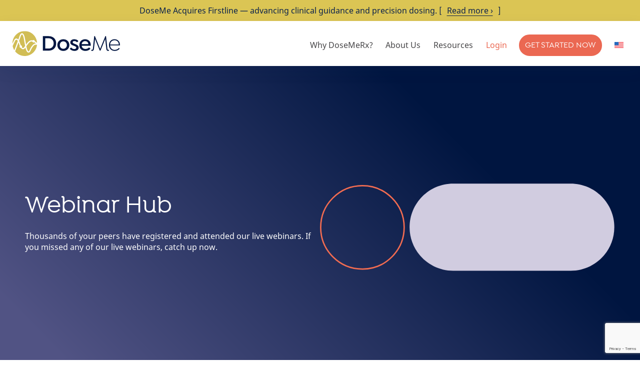

--- FILE ---
content_type: text/html; charset=UTF-8
request_url: https://doseme-rx.com/webinars
body_size: 18124
content:
<!doctype html>
<html lang="en">
    <head><meta charset="utf-8"><script>if(navigator.userAgent.match(/MSIE|Internet Explorer/i)||navigator.userAgent.match(/Trident\/7\..*?rv:11/i)){var href=document.location.href;if(!href.match(/[?&]nowprocket/)){if(href.indexOf("?")==-1){if(href.indexOf("#")==-1){document.location.href=href+"?nowprocket=1"}else{document.location.href=href.replace("#","?nowprocket=1#")}}else{if(href.indexOf("#")==-1){document.location.href=href+"&nowprocket=1"}else{document.location.href=href.replace("#","&nowprocket=1#")}}}}</script><script>(()=>{class RocketLazyLoadScripts{constructor(){this.v="2.0.4",this.userEvents=["keydown","keyup","mousedown","mouseup","mousemove","mouseover","mouseout","touchmove","touchstart","touchend","touchcancel","wheel","click","dblclick","input"],this.attributeEvents=["onblur","onclick","oncontextmenu","ondblclick","onfocus","onmousedown","onmouseenter","onmouseleave","onmousemove","onmouseout","onmouseover","onmouseup","onmousewheel","onscroll","onsubmit"]}async t(){this.i(),this.o(),/iP(ad|hone)/.test(navigator.userAgent)&&this.h(),this.u(),this.l(this),this.m(),this.k(this),this.p(this),this._(),await Promise.all([this.R(),this.L()]),this.lastBreath=Date.now(),this.S(this),this.P(),this.D(),this.O(),this.M(),await this.C(this.delayedScripts.normal),await this.C(this.delayedScripts.defer),await this.C(this.delayedScripts.async),await this.T(),await this.F(),await this.j(),await this.A(),window.dispatchEvent(new Event("rocket-allScriptsLoaded")),this.everythingLoaded=!0,this.lastTouchEnd&&await new Promise(t=>setTimeout(t,500-Date.now()+this.lastTouchEnd)),this.I(),this.H(),this.U(),this.W()}i(){this.CSPIssue=sessionStorage.getItem("rocketCSPIssue"),document.addEventListener("securitypolicyviolation",t=>{this.CSPIssue||"script-src-elem"!==t.violatedDirective||"data"!==t.blockedURI||(this.CSPIssue=!0,sessionStorage.setItem("rocketCSPIssue",!0))},{isRocket:!0})}o(){window.addEventListener("pageshow",t=>{this.persisted=t.persisted,this.realWindowLoadedFired=!0},{isRocket:!0}),window.addEventListener("pagehide",()=>{this.onFirstUserAction=null},{isRocket:!0})}h(){let t;function e(e){t=e}window.addEventListener("touchstart",e,{isRocket:!0}),window.addEventListener("touchend",function i(o){o.changedTouches[0]&&t.changedTouches[0]&&Math.abs(o.changedTouches[0].pageX-t.changedTouches[0].pageX)<10&&Math.abs(o.changedTouches[0].pageY-t.changedTouches[0].pageY)<10&&o.timeStamp-t.timeStamp<200&&(window.removeEventListener("touchstart",e,{isRocket:!0}),window.removeEventListener("touchend",i,{isRocket:!0}),"INPUT"===o.target.tagName&&"text"===o.target.type||(o.target.dispatchEvent(new TouchEvent("touchend",{target:o.target,bubbles:!0})),o.target.dispatchEvent(new MouseEvent("mouseover",{target:o.target,bubbles:!0})),o.target.dispatchEvent(new PointerEvent("click",{target:o.target,bubbles:!0,cancelable:!0,detail:1,clientX:o.changedTouches[0].clientX,clientY:o.changedTouches[0].clientY})),event.preventDefault()))},{isRocket:!0})}q(t){this.userActionTriggered||("mousemove"!==t.type||this.firstMousemoveIgnored?"keyup"===t.type||"mouseover"===t.type||"mouseout"===t.type||(this.userActionTriggered=!0,this.onFirstUserAction&&this.onFirstUserAction()):this.firstMousemoveIgnored=!0),"click"===t.type&&t.preventDefault(),t.stopPropagation(),t.stopImmediatePropagation(),"touchstart"===this.lastEvent&&"touchend"===t.type&&(this.lastTouchEnd=Date.now()),"click"===t.type&&(this.lastTouchEnd=0),this.lastEvent=t.type,t.composedPath&&t.composedPath()[0].getRootNode()instanceof ShadowRoot&&(t.rocketTarget=t.composedPath()[0]),this.savedUserEvents.push(t)}u(){this.savedUserEvents=[],this.userEventHandler=this.q.bind(this),this.userEvents.forEach(t=>window.addEventListener(t,this.userEventHandler,{passive:!1,isRocket:!0})),document.addEventListener("visibilitychange",this.userEventHandler,{isRocket:!0})}U(){this.userEvents.forEach(t=>window.removeEventListener(t,this.userEventHandler,{passive:!1,isRocket:!0})),document.removeEventListener("visibilitychange",this.userEventHandler,{isRocket:!0}),this.savedUserEvents.forEach(t=>{(t.rocketTarget||t.target).dispatchEvent(new window[t.constructor.name](t.type,t))})}m(){const t="return false",e=Array.from(this.attributeEvents,t=>"data-rocket-"+t),i="["+this.attributeEvents.join("],[")+"]",o="[data-rocket-"+this.attributeEvents.join("],[data-rocket-")+"]",s=(e,i,o)=>{o&&o!==t&&(e.setAttribute("data-rocket-"+i,o),e["rocket"+i]=new Function("event",o),e.setAttribute(i,t))};new MutationObserver(t=>{for(const n of t)"attributes"===n.type&&(n.attributeName.startsWith("data-rocket-")||this.everythingLoaded?n.attributeName.startsWith("data-rocket-")&&this.everythingLoaded&&this.N(n.target,n.attributeName.substring(12)):s(n.target,n.attributeName,n.target.getAttribute(n.attributeName))),"childList"===n.type&&n.addedNodes.forEach(t=>{if(t.nodeType===Node.ELEMENT_NODE)if(this.everythingLoaded)for(const i of[t,...t.querySelectorAll(o)])for(const t of i.getAttributeNames())e.includes(t)&&this.N(i,t.substring(12));else for(const e of[t,...t.querySelectorAll(i)])for(const t of e.getAttributeNames())this.attributeEvents.includes(t)&&s(e,t,e.getAttribute(t))})}).observe(document,{subtree:!0,childList:!0,attributeFilter:[...this.attributeEvents,...e]})}I(){this.attributeEvents.forEach(t=>{document.querySelectorAll("[data-rocket-"+t+"]").forEach(e=>{this.N(e,t)})})}N(t,e){const i=t.getAttribute("data-rocket-"+e);i&&(t.setAttribute(e,i),t.removeAttribute("data-rocket-"+e))}k(t){Object.defineProperty(HTMLElement.prototype,"onclick",{get(){return this.rocketonclick||null},set(e){this.rocketonclick=e,this.setAttribute(t.everythingLoaded?"onclick":"data-rocket-onclick","this.rocketonclick(event)")}})}S(t){function e(e,i){let o=e[i];e[i]=null,Object.defineProperty(e,i,{get:()=>o,set(s){t.everythingLoaded?o=s:e["rocket"+i]=o=s}})}e(document,"onreadystatechange"),e(window,"onload"),e(window,"onpageshow");try{Object.defineProperty(document,"readyState",{get:()=>t.rocketReadyState,set(e){t.rocketReadyState=e},configurable:!0}),document.readyState="loading"}catch(t){console.log("WPRocket DJE readyState conflict, bypassing")}}l(t){this.originalAddEventListener=EventTarget.prototype.addEventListener,this.originalRemoveEventListener=EventTarget.prototype.removeEventListener,this.savedEventListeners=[],EventTarget.prototype.addEventListener=function(e,i,o){o&&o.isRocket||!t.B(e,this)&&!t.userEvents.includes(e)||t.B(e,this)&&!t.userActionTriggered||e.startsWith("rocket-")||t.everythingLoaded?t.originalAddEventListener.call(this,e,i,o):(t.savedEventListeners.push({target:this,remove:!1,type:e,func:i,options:o}),"mouseenter"!==e&&"mouseleave"!==e||t.originalAddEventListener.call(this,e,t.savedUserEvents.push,o))},EventTarget.prototype.removeEventListener=function(e,i,o){o&&o.isRocket||!t.B(e,this)&&!t.userEvents.includes(e)||t.B(e,this)&&!t.userActionTriggered||e.startsWith("rocket-")||t.everythingLoaded?t.originalRemoveEventListener.call(this,e,i,o):t.savedEventListeners.push({target:this,remove:!0,type:e,func:i,options:o})}}J(t,e){this.savedEventListeners=this.savedEventListeners.filter(i=>{let o=i.type,s=i.target||window;return e!==o||t!==s||(this.B(o,s)&&(i.type="rocket-"+o),this.$(i),!1)})}H(){EventTarget.prototype.addEventListener=this.originalAddEventListener,EventTarget.prototype.removeEventListener=this.originalRemoveEventListener,this.savedEventListeners.forEach(t=>this.$(t))}$(t){t.remove?this.originalRemoveEventListener.call(t.target,t.type,t.func,t.options):this.originalAddEventListener.call(t.target,t.type,t.func,t.options)}p(t){let e;function i(e){return t.everythingLoaded?e:e.split(" ").map(t=>"load"===t||t.startsWith("load.")?"rocket-jquery-load":t).join(" ")}function o(o){function s(e){const s=o.fn[e];o.fn[e]=o.fn.init.prototype[e]=function(){return this[0]===window&&t.userActionTriggered&&("string"==typeof arguments[0]||arguments[0]instanceof String?arguments[0]=i(arguments[0]):"object"==typeof arguments[0]&&Object.keys(arguments[0]).forEach(t=>{const e=arguments[0][t];delete arguments[0][t],arguments[0][i(t)]=e})),s.apply(this,arguments),this}}if(o&&o.fn&&!t.allJQueries.includes(o)){const e={DOMContentLoaded:[],"rocket-DOMContentLoaded":[]};for(const t in e)document.addEventListener(t,()=>{e[t].forEach(t=>t())},{isRocket:!0});o.fn.ready=o.fn.init.prototype.ready=function(i){function s(){parseInt(o.fn.jquery)>2?setTimeout(()=>i.bind(document)(o)):i.bind(document)(o)}return"function"==typeof i&&(t.realDomReadyFired?!t.userActionTriggered||t.fauxDomReadyFired?s():e["rocket-DOMContentLoaded"].push(s):e.DOMContentLoaded.push(s)),o([])},s("on"),s("one"),s("off"),t.allJQueries.push(o)}e=o}t.allJQueries=[],o(window.jQuery),Object.defineProperty(window,"jQuery",{get:()=>e,set(t){o(t)}})}P(){const t=new Map;document.write=document.writeln=function(e){const i=document.currentScript,o=document.createRange(),s=i.parentElement;let n=t.get(i);void 0===n&&(n=i.nextSibling,t.set(i,n));const c=document.createDocumentFragment();o.setStart(c,0),c.appendChild(o.createContextualFragment(e)),s.insertBefore(c,n)}}async R(){return new Promise(t=>{this.userActionTriggered?t():this.onFirstUserAction=t})}async L(){return new Promise(t=>{document.addEventListener("DOMContentLoaded",()=>{this.realDomReadyFired=!0,t()},{isRocket:!0})})}async j(){return this.realWindowLoadedFired?Promise.resolve():new Promise(t=>{window.addEventListener("load",t,{isRocket:!0})})}M(){this.pendingScripts=[];this.scriptsMutationObserver=new MutationObserver(t=>{for(const e of t)e.addedNodes.forEach(t=>{"SCRIPT"!==t.tagName||t.noModule||t.isWPRocket||this.pendingScripts.push({script:t,promise:new Promise(e=>{const i=()=>{const i=this.pendingScripts.findIndex(e=>e.script===t);i>=0&&this.pendingScripts.splice(i,1),e()};t.addEventListener("load",i,{isRocket:!0}),t.addEventListener("error",i,{isRocket:!0}),setTimeout(i,1e3)})})})}),this.scriptsMutationObserver.observe(document,{childList:!0,subtree:!0})}async F(){await this.X(),this.pendingScripts.length?(await this.pendingScripts[0].promise,await this.F()):this.scriptsMutationObserver.disconnect()}D(){this.delayedScripts={normal:[],async:[],defer:[]},document.querySelectorAll("script[type$=rocketlazyloadscript]").forEach(t=>{t.hasAttribute("data-rocket-src")?t.hasAttribute("async")&&!1!==t.async?this.delayedScripts.async.push(t):t.hasAttribute("defer")&&!1!==t.defer||"module"===t.getAttribute("data-rocket-type")?this.delayedScripts.defer.push(t):this.delayedScripts.normal.push(t):this.delayedScripts.normal.push(t)})}async _(){await this.L();let t=[];document.querySelectorAll("script[type$=rocketlazyloadscript][data-rocket-src]").forEach(e=>{let i=e.getAttribute("data-rocket-src");if(i&&!i.startsWith("data:")){i.startsWith("//")&&(i=location.protocol+i);try{const o=new URL(i).origin;o!==location.origin&&t.push({src:o,crossOrigin:e.crossOrigin||"module"===e.getAttribute("data-rocket-type")})}catch(t){}}}),t=[...new Map(t.map(t=>[JSON.stringify(t),t])).values()],this.Y(t,"preconnect")}async G(t){if(await this.K(),!0!==t.noModule||!("noModule"in HTMLScriptElement.prototype))return new Promise(e=>{let i;function o(){(i||t).setAttribute("data-rocket-status","executed"),e()}try{if(navigator.userAgent.includes("Firefox/")||""===navigator.vendor||this.CSPIssue)i=document.createElement("script"),[...t.attributes].forEach(t=>{let e=t.nodeName;"type"!==e&&("data-rocket-type"===e&&(e="type"),"data-rocket-src"===e&&(e="src"),i.setAttribute(e,t.nodeValue))}),t.text&&(i.text=t.text),t.nonce&&(i.nonce=t.nonce),i.hasAttribute("src")?(i.addEventListener("load",o,{isRocket:!0}),i.addEventListener("error",()=>{i.setAttribute("data-rocket-status","failed-network"),e()},{isRocket:!0}),setTimeout(()=>{i.isConnected||e()},1)):(i.text=t.text,o()),i.isWPRocket=!0,t.parentNode.replaceChild(i,t);else{const i=t.getAttribute("data-rocket-type"),s=t.getAttribute("data-rocket-src");i?(t.type=i,t.removeAttribute("data-rocket-type")):t.removeAttribute("type"),t.addEventListener("load",o,{isRocket:!0}),t.addEventListener("error",i=>{this.CSPIssue&&i.target.src.startsWith("data:")?(console.log("WPRocket: CSP fallback activated"),t.removeAttribute("src"),this.G(t).then(e)):(t.setAttribute("data-rocket-status","failed-network"),e())},{isRocket:!0}),s?(t.fetchPriority="high",t.removeAttribute("data-rocket-src"),t.src=s):t.src="data:text/javascript;base64,"+window.btoa(unescape(encodeURIComponent(t.text)))}}catch(i){t.setAttribute("data-rocket-status","failed-transform"),e()}});t.setAttribute("data-rocket-status","skipped")}async C(t){const e=t.shift();return e?(e.isConnected&&await this.G(e),this.C(t)):Promise.resolve()}O(){this.Y([...this.delayedScripts.normal,...this.delayedScripts.defer,...this.delayedScripts.async],"preload")}Y(t,e){this.trash=this.trash||[];let i=!0;var o=document.createDocumentFragment();t.forEach(t=>{const s=t.getAttribute&&t.getAttribute("data-rocket-src")||t.src;if(s&&!s.startsWith("data:")){const n=document.createElement("link");n.href=s,n.rel=e,"preconnect"!==e&&(n.as="script",n.fetchPriority=i?"high":"low"),t.getAttribute&&"module"===t.getAttribute("data-rocket-type")&&(n.crossOrigin=!0),t.crossOrigin&&(n.crossOrigin=t.crossOrigin),t.integrity&&(n.integrity=t.integrity),t.nonce&&(n.nonce=t.nonce),o.appendChild(n),this.trash.push(n),i=!1}}),document.head.appendChild(o)}W(){this.trash.forEach(t=>t.remove())}async T(){try{document.readyState="interactive"}catch(t){}this.fauxDomReadyFired=!0;try{await this.K(),this.J(document,"readystatechange"),document.dispatchEvent(new Event("rocket-readystatechange")),await this.K(),document.rocketonreadystatechange&&document.rocketonreadystatechange(),await this.K(),this.J(document,"DOMContentLoaded"),document.dispatchEvent(new Event("rocket-DOMContentLoaded")),await this.K(),this.J(window,"DOMContentLoaded"),window.dispatchEvent(new Event("rocket-DOMContentLoaded"))}catch(t){console.error(t)}}async A(){try{document.readyState="complete"}catch(t){}try{await this.K(),this.J(document,"readystatechange"),document.dispatchEvent(new Event("rocket-readystatechange")),await this.K(),document.rocketonreadystatechange&&document.rocketonreadystatechange(),await this.K(),this.J(window,"load"),window.dispatchEvent(new Event("rocket-load")),await this.K(),window.rocketonload&&window.rocketonload(),await this.K(),this.allJQueries.forEach(t=>t(window).trigger("rocket-jquery-load")),await this.K(),this.J(window,"pageshow");const t=new Event("rocket-pageshow");t.persisted=this.persisted,window.dispatchEvent(t),await this.K(),window.rocketonpageshow&&window.rocketonpageshow({persisted:this.persisted})}catch(t){console.error(t)}}async K(){Date.now()-this.lastBreath>45&&(await this.X(),this.lastBreath=Date.now())}async X(){return document.hidden?new Promise(t=>setTimeout(t)):new Promise(t=>requestAnimationFrame(t))}B(t,e){return e===document&&"readystatechange"===t||(e===document&&"DOMContentLoaded"===t||(e===window&&"DOMContentLoaded"===t||(e===window&&"load"===t||e===window&&"pageshow"===t)))}static run(){(new RocketLazyLoadScripts).t()}}RocketLazyLoadScripts.run()})();</script>        
        
        <meta http-equiv="x-ua-compatible" content="ie=edge">
        <meta name="google-site-verification" content="V_PW6da8IuuRmqtzIDM1Kf58aOakiNAghmsm7A2QNsA" />
        <meta name="facebook-domain-verification" content="7x22g735c7xv2z7oupski3x5bhasf0" />
        <title>Webinars &#8226; DoseMeRx</title>
<link crossorigin data-rocket-preconnect href="https://www.google.com" rel="preconnect">
<link crossorigin data-rocket-preload as="font" href="https://doseme-rx.com/wp-content/themes/doseMe/fonts/noto-sans-v12-latin-regular.woff2" rel="preload">
<link crossorigin data-rocket-preload as="font" href="https://doseme-rx.com/assets/fonts/31ca6080-a684-4149-853f-ad12923a338c.woff2" rel="preload">

        <meta name="viewport" content="width=device-width, initial-scale=1.0">
        <meta name="format-detection" content="telephone=no">		


        <script type="application/ld+json">
        {
            "@context": "http://schema.org",
            "@type": "Organization",
            "url": "https://doseme-rx.com/",
            "logo": "https://doseme-rx.com/DoseMe_Logo.png",
            "contactPoint": [{
            "@type": "ContactPoint",
            "telephone": "+1-832-358-3308",
            "contactType": "customer service"
            }],
            "sameAs": [
            "https://www.facebook.com/DoseMeApp/",
            "https://www.linkedin.com/company/doseme-pty-ltd",
            "https://www.youtube.com/channel/UCAjNRjIIwSbQOvVjwrtGFcA",
            "https://twitter.com/DoseMeApp"
            ],
            "@id": "#organization",
            "name": "DoseMe"
        }
        </script>
        <script type="rocketlazyloadscript">
            document.addEventListener('DOMContentLoaded', function () {
                document.body.addEventListener('mousedown', function() {
                    document.body.classList.add('using-mouse');
                });
                document.body.addEventListener('keydown', function() {
                    document.body.classList.remove('using-mouse');
                });
            });
        </script>       
        <!-- Google Tag Manager -->
        <script type="rocketlazyloadscript">(function(w,d,s,l,i){w[l]=w[l]||[];w[l].push({'gtm.start':
        new Date().getTime(),event:'gtm.js'});var f=d.getElementsByTagName(s)[0],
        j=d.createElement(s),dl=l!='dataLayer'?'&l='+l:'';j.async=true;j.src=
        'https://www.googletagmanager.com/gtm.js?id='+i+dl;f.parentNode.insertBefore(j,f);
        })(window,document,'script','dataLayer','GTM-NT4BTW6');</script>
        <!-- End Google Tag Manager -->

        <meta name='robots' content='index, follow, max-image-preview:large, max-snippet:-1, max-video-preview:-1' />
	<style>img:is([sizes="auto" i], [sizes^="auto," i]) { contain-intrinsic-size: 3000px 1500px }</style>
	
	<!-- This site is optimized with the Yoast SEO plugin v26.6 - https://yoast.com/wordpress/plugins/seo/ -->
	<link rel="canonical" href="https://doseme-rx.com/webinars" />
	<meta property="og:locale" content="en_US" />
	<meta property="og:type" content="article" />
	<meta property="og:title" content="Webinars &#8226; DoseMeRx" />
	<meta property="og:description" content="Get started See how easy DoseMeRx is to operate and integrate into your workday. Request a live demo below. You can also phone us on +1 (832) 358-3308 or email hello@dosemehealth.com." />
	<meta property="og:url" content="https://doseme-rx.com/webinars" />
	<meta property="og:site_name" content="DoseMeRx" />
	<meta property="article:publisher" content="https://www.facebook.com/DoseMeApp/" />
	<meta property="article:modified_time" content="2024-01-24T18:40:14+00:00" />
	<meta property="og:image" content="https://doseme-rx.com/wp-content/uploads/2022/02/Webinar-Hero2.svg" />
	<meta name="twitter:card" content="summary_large_image" />
	<meta name="twitter:site" content="@DoseMeApp" />
	<meta name="twitter:label1" content="Est. reading time" />
	<meta name="twitter:data1" content="1 minute" />
	<!-- / Yoast SEO plugin. -->


<link rel='dns-prefetch' href='//cdn.jsdelivr.net' />
<link rel='dns-prefetch' href='//www.google.com' />
<link rel='dns-prefetch' href='//code.jquery.com' />

<link rel='stylesheet' id='wp-block-library-css' href='https://doseme-rx.com/wp-includes/css/dist/block-library/style.min.css?ver=6.8.3' type='text/css' media='all' />
<style id='classic-theme-styles-inline-css' type='text/css'>
/*! This file is auto-generated */
.wp-block-button__link{color:#fff;background-color:#32373c;border-radius:9999px;box-shadow:none;text-decoration:none;padding:calc(.667em + 2px) calc(1.333em + 2px);font-size:1.125em}.wp-block-file__button{background:#32373c;color:#fff;text-decoration:none}
</style>
<style id='safe-svg-svg-icon-style-inline-css' type='text/css'>
.safe-svg-cover{text-align:center}.safe-svg-cover .safe-svg-inside{display:inline-block;max-width:100%}.safe-svg-cover svg{fill:currentColor;height:100%;max-height:100%;max-width:100%;width:100%}

</style>
<style id='global-styles-inline-css' type='text/css'>
:root{--wp--preset--aspect-ratio--square: 1;--wp--preset--aspect-ratio--4-3: 4/3;--wp--preset--aspect-ratio--3-4: 3/4;--wp--preset--aspect-ratio--3-2: 3/2;--wp--preset--aspect-ratio--2-3: 2/3;--wp--preset--aspect-ratio--16-9: 16/9;--wp--preset--aspect-ratio--9-16: 9/16;--wp--preset--color--black: #000;--wp--preset--color--cyan-bluish-gray: #abb8c3;--wp--preset--color--white: #fff;--wp--preset--color--pale-pink: #f78da7;--wp--preset--color--vivid-red: #cf2e2e;--wp--preset--color--luminous-vivid-orange: #ff6900;--wp--preset--color--luminous-vivid-amber: #fcb900;--wp--preset--color--light-green-cyan: #7bdcb5;--wp--preset--color--vivid-green-cyan: #00d084;--wp--preset--color--pale-cyan-blue: #8ed1fc;--wp--preset--color--vivid-cyan-blue: #0693e3;--wp--preset--color--vivid-purple: #9b51e0;--wp--preset--color--lightgrey: #F2F3F5;--wp--preset--color--grey: #c0c0c0;--wp--preset--color--light-black: rgba(9, 32, 76, 0.3);--wp--preset--color--watermelon: #EB6852;--wp--preset--color--purple: #7081a1;--wp--preset--color--darkpurple: #535587;--wp--preset--color--gold: #B7A64E;--wp--preset--color--darkgrey: rgba(183, 166, 78, 0.3);--wp--preset--color--darkwatermelon: #b5422f;--wp--preset--color--darkblue: #09204C;--wp--preset--color--blue: #1fabaf;--wp--preset--color--lightgold: #F6F2EB;--wp--preset--color--lightpurple: #E8ECEE;--wp--preset--color--grey-two: #7081A0;--wp--preset--color--darkgrey-two: #838FA1;--wp--preset--color--light-watermelon: #fbe1dc;--wp--preset--color--green: #528778;--wp--preset--color--grey-3: #F5F5F7;--wp--preset--color--doseme-blue: #003864;--wp--preset--gradient--vivid-cyan-blue-to-vivid-purple: linear-gradient(135deg,rgba(6,147,227,1) 0%,rgb(155,81,224) 100%);--wp--preset--gradient--light-green-cyan-to-vivid-green-cyan: linear-gradient(135deg,rgb(122,220,180) 0%,rgb(0,208,130) 100%);--wp--preset--gradient--luminous-vivid-amber-to-luminous-vivid-orange: linear-gradient(135deg,rgba(252,185,0,1) 0%,rgba(255,105,0,1) 100%);--wp--preset--gradient--luminous-vivid-orange-to-vivid-red: linear-gradient(135deg,rgba(255,105,0,1) 0%,rgb(207,46,46) 100%);--wp--preset--gradient--very-light-gray-to-cyan-bluish-gray: linear-gradient(135deg,rgb(238,238,238) 0%,rgb(169,184,195) 100%);--wp--preset--gradient--cool-to-warm-spectrum: linear-gradient(135deg,rgb(74,234,220) 0%,rgb(151,120,209) 20%,rgb(207,42,186) 40%,rgb(238,44,130) 60%,rgb(251,105,98) 80%,rgb(254,248,76) 100%);--wp--preset--gradient--blush-light-purple: linear-gradient(135deg,rgb(255,206,236) 0%,rgb(152,150,240) 100%);--wp--preset--gradient--blush-bordeaux: linear-gradient(135deg,rgb(254,205,165) 0%,rgb(254,45,45) 50%,rgb(107,0,62) 100%);--wp--preset--gradient--luminous-dusk: linear-gradient(135deg,rgb(255,203,112) 0%,rgb(199,81,192) 50%,rgb(65,88,208) 100%);--wp--preset--gradient--pale-ocean: linear-gradient(135deg,rgb(255,245,203) 0%,rgb(182,227,212) 50%,rgb(51,167,181) 100%);--wp--preset--gradient--electric-grass: linear-gradient(135deg,rgb(202,248,128) 0%,rgb(113,206,126) 100%);--wp--preset--gradient--midnight: linear-gradient(135deg,rgb(2,3,129) 0%,rgb(40,116,252) 100%);--wp--preset--gradient--purple: linear-gradient(225.27deg, #001540 26.69%, #515384 90.45%);--wp--preset--gradient--grey: linear-gradient(225.27deg, #39393C 26.69%, #6A6A6A 90.45%);--wp--preset--gradient--gold: linear-gradient(243.54deg, #886F3F 11.46%, #C8BC7B 110.69%);--wp--preset--gradient--watermelon: linear-gradient(227.82deg, #871F08 2.62%, #A83117 14.4%, #F16851 164.2%), linear-gradient(163.67deg, #0B204C -8.28%, #106F9D 149.46%);--wp--preset--gradient--hero-green: linear-gradient(227.82deg, #0A3038 2.62%, #043944 15.3%, #48A493 164.2%), linear-gradient(163.67deg, #0B204C -8.28%, #106F9D 149.46%);--wp--preset--gradient--hero-purple: linear-gradient(227.82deg, #000341 2.62%, #050444 15.3%, #765387 164.2%), linear-gradient(163.67deg, #0B204C -8.28%, #106F9D 149.46%);--wp--preset--gradient--hero-blue: linear-gradient(256.44deg, #062B7A -0.14%, #124D89 57.09%, #106F9D 120.61%);--wp--preset--gradient--hero-grey: linear-gradient(256.44deg, #394954 -0.14%, #4C5A68 11.18%, #98BBCB 120.61%);--wp--preset--gradient--hero-dark-blue: linear-gradient(227.82deg, #001541 2.62%, #041844 15.3%, #535587 164.2%);--wp--preset--gradient--light-purple: linear-gradient(0deg, #7081A0, #7081A0), linear-gradient(162.97deg, #0B204C 4.19%, #106F9D 156.09%);--wp--preset--gradient--white: linear-gradient(227.82deg, #001541 2.62%, #041844 15.3%, #535587 164.2%), linear-gradient(163.67deg, #0B204C -8.28%, #106F9D 149.46%);--wp--preset--font-size--small: 12px;--wp--preset--font-size--medium: 18px;--wp--preset--font-size--large: 24px;--wp--preset--font-size--x-large: 42px;--wp--preset--font-size--regular: 16px;--wp--preset--font-size--extra-large: 36px;--wp--preset--font-size--huge: 48px;--wp--preset--spacing--20: 0.44rem;--wp--preset--spacing--30: 0.67rem;--wp--preset--spacing--40: 1rem;--wp--preset--spacing--50: 1.5rem;--wp--preset--spacing--60: 2.25rem;--wp--preset--spacing--70: 3.38rem;--wp--preset--spacing--80: 5.06rem;--wp--preset--shadow--natural: 6px 6px 9px rgba(0, 0, 0, 0.2);--wp--preset--shadow--deep: 12px 12px 50px rgba(0, 0, 0, 0.4);--wp--preset--shadow--sharp: 6px 6px 0px rgba(0, 0, 0, 0.2);--wp--preset--shadow--outlined: 6px 6px 0px -3px rgba(255, 255, 255, 1), 6px 6px rgba(0, 0, 0, 1);--wp--preset--shadow--crisp: 6px 6px 0px rgba(0, 0, 0, 1);}:where(.is-layout-flex){gap: 0.5em;}:where(.is-layout-grid){gap: 0.5em;}body .is-layout-flex{display: flex;}.is-layout-flex{flex-wrap: wrap;align-items: center;}.is-layout-flex > :is(*, div){margin: 0;}body .is-layout-grid{display: grid;}.is-layout-grid > :is(*, div){margin: 0;}:where(.wp-block-columns.is-layout-flex){gap: 2em;}:where(.wp-block-columns.is-layout-grid){gap: 2em;}:where(.wp-block-post-template.is-layout-flex){gap: 1.25em;}:where(.wp-block-post-template.is-layout-grid){gap: 1.25em;}.has-black-color{color: var(--wp--preset--color--black) !important;}.has-cyan-bluish-gray-color{color: var(--wp--preset--color--cyan-bluish-gray) !important;}.has-white-color{color: var(--wp--preset--color--white) !important;}.has-pale-pink-color{color: var(--wp--preset--color--pale-pink) !important;}.has-vivid-red-color{color: var(--wp--preset--color--vivid-red) !important;}.has-luminous-vivid-orange-color{color: var(--wp--preset--color--luminous-vivid-orange) !important;}.has-luminous-vivid-amber-color{color: var(--wp--preset--color--luminous-vivid-amber) !important;}.has-light-green-cyan-color{color: var(--wp--preset--color--light-green-cyan) !important;}.has-vivid-green-cyan-color{color: var(--wp--preset--color--vivid-green-cyan) !important;}.has-pale-cyan-blue-color{color: var(--wp--preset--color--pale-cyan-blue) !important;}.has-vivid-cyan-blue-color{color: var(--wp--preset--color--vivid-cyan-blue) !important;}.has-vivid-purple-color{color: var(--wp--preset--color--vivid-purple) !important;}.has-black-background-color{background-color: var(--wp--preset--color--black) !important;}.has-cyan-bluish-gray-background-color{background-color: var(--wp--preset--color--cyan-bluish-gray) !important;}.has-white-background-color{background-color: var(--wp--preset--color--white) !important;}.has-pale-pink-background-color{background-color: var(--wp--preset--color--pale-pink) !important;}.has-vivid-red-background-color{background-color: var(--wp--preset--color--vivid-red) !important;}.has-luminous-vivid-orange-background-color{background-color: var(--wp--preset--color--luminous-vivid-orange) !important;}.has-luminous-vivid-amber-background-color{background-color: var(--wp--preset--color--luminous-vivid-amber) !important;}.has-light-green-cyan-background-color{background-color: var(--wp--preset--color--light-green-cyan) !important;}.has-vivid-green-cyan-background-color{background-color: var(--wp--preset--color--vivid-green-cyan) !important;}.has-pale-cyan-blue-background-color{background-color: var(--wp--preset--color--pale-cyan-blue) !important;}.has-vivid-cyan-blue-background-color{background-color: var(--wp--preset--color--vivid-cyan-blue) !important;}.has-vivid-purple-background-color{background-color: var(--wp--preset--color--vivid-purple) !important;}.has-black-border-color{border-color: var(--wp--preset--color--black) !important;}.has-cyan-bluish-gray-border-color{border-color: var(--wp--preset--color--cyan-bluish-gray) !important;}.has-white-border-color{border-color: var(--wp--preset--color--white) !important;}.has-pale-pink-border-color{border-color: var(--wp--preset--color--pale-pink) !important;}.has-vivid-red-border-color{border-color: var(--wp--preset--color--vivid-red) !important;}.has-luminous-vivid-orange-border-color{border-color: var(--wp--preset--color--luminous-vivid-orange) !important;}.has-luminous-vivid-amber-border-color{border-color: var(--wp--preset--color--luminous-vivid-amber) !important;}.has-light-green-cyan-border-color{border-color: var(--wp--preset--color--light-green-cyan) !important;}.has-vivid-green-cyan-border-color{border-color: var(--wp--preset--color--vivid-green-cyan) !important;}.has-pale-cyan-blue-border-color{border-color: var(--wp--preset--color--pale-cyan-blue) !important;}.has-vivid-cyan-blue-border-color{border-color: var(--wp--preset--color--vivid-cyan-blue) !important;}.has-vivid-purple-border-color{border-color: var(--wp--preset--color--vivid-purple) !important;}.has-vivid-cyan-blue-to-vivid-purple-gradient-background{background: var(--wp--preset--gradient--vivid-cyan-blue-to-vivid-purple) !important;}.has-light-green-cyan-to-vivid-green-cyan-gradient-background{background: var(--wp--preset--gradient--light-green-cyan-to-vivid-green-cyan) !important;}.has-luminous-vivid-amber-to-luminous-vivid-orange-gradient-background{background: var(--wp--preset--gradient--luminous-vivid-amber-to-luminous-vivid-orange) !important;}.has-luminous-vivid-orange-to-vivid-red-gradient-background{background: var(--wp--preset--gradient--luminous-vivid-orange-to-vivid-red) !important;}.has-very-light-gray-to-cyan-bluish-gray-gradient-background{background: var(--wp--preset--gradient--very-light-gray-to-cyan-bluish-gray) !important;}.has-cool-to-warm-spectrum-gradient-background{background: var(--wp--preset--gradient--cool-to-warm-spectrum) !important;}.has-blush-light-purple-gradient-background{background: var(--wp--preset--gradient--blush-light-purple) !important;}.has-blush-bordeaux-gradient-background{background: var(--wp--preset--gradient--blush-bordeaux) !important;}.has-luminous-dusk-gradient-background{background: var(--wp--preset--gradient--luminous-dusk) !important;}.has-pale-ocean-gradient-background{background: var(--wp--preset--gradient--pale-ocean) !important;}.has-electric-grass-gradient-background{background: var(--wp--preset--gradient--electric-grass) !important;}.has-midnight-gradient-background{background: var(--wp--preset--gradient--midnight) !important;}.has-small-font-size{font-size: var(--wp--preset--font-size--small) !important;}.has-medium-font-size{font-size: var(--wp--preset--font-size--medium) !important;}.has-large-font-size{font-size: var(--wp--preset--font-size--large) !important;}.has-x-large-font-size{font-size: var(--wp--preset--font-size--x-large) !important;}
:where(.wp-block-post-template.is-layout-flex){gap: 1.25em;}:where(.wp-block-post-template.is-layout-grid){gap: 1.25em;}
:where(.wp-block-columns.is-layout-flex){gap: 2em;}:where(.wp-block-columns.is-layout-grid){gap: 2em;}
:root :where(.wp-block-pullquote){font-size: 1.5em;line-height: 1.6;}
</style>
<link rel='stylesheet' id='wpml-menu-item-0-css' href='https://doseme-rx.com/wp-content/plugins/sitepress-multilingual-cms/templates/language-switchers/menu-item/style.min.css?ver=1' type='text/css' media='all' />
<link data-minify="1" rel='stylesheet' id='main-css-css' href='https://doseme-rx.com/wp-content/cache/min/1/wp-content/themes/doseMe/css/style.min.css?ver=1762967192' type='text/css' media='all' />
<link data-minify="1" rel='stylesheet' id='slick-css-css' href='https://doseme-rx.com/wp-content/cache/min/1/npm/slick-carousel@1.8.1/slick/slick.css?ver=1762967192' type='text/css' media='all' />
<style id='block-visibility-screen-size-styles-inline-css' type='text/css'>
/* Large screens (desktops, 992px and up) */
@media ( min-width: 992px ) {
	.block-visibility-hide-large-screen {
		display: none !important;
	}
}

/* Medium screens (tablets, between 768px and 992px) */
@media ( min-width: 768px ) and ( max-width: 991.98px ) {
	.block-visibility-hide-medium-screen {
		display: none !important;
	}
}

/* Small screens (mobile devices, less than 768px) */
@media ( max-width: 767.98px ) {
	.block-visibility-hide-small-screen {
		display: none !important;
	}
}
</style>
<script type="text/javascript" id="wpml-cookie-js-extra">
/* <![CDATA[ */
var wpml_cookies = {"wp-wpml_current_language":{"value":"en","expires":1,"path":"\/"}};
var wpml_cookies = {"wp-wpml_current_language":{"value":"en","expires":1,"path":"\/"}};
/* ]]> */
</script>
<script type="rocketlazyloadscript" data-minify="1" data-rocket-type="text/javascript" data-rocket-src="https://doseme-rx.com/wp-content/cache/min/1/wp-content/plugins/sitepress-multilingual-cms/res/js/cookies/language-cookie.js?ver=1762967192" id="wpml-cookie-js" defer="defer" data-wp-strategy="defer"></script>
<link rel="https://api.w.org/" href="https://doseme-rx.com/wp-json/" /><link rel="alternate" title="JSON" type="application/json" href="https://doseme-rx.com/wp-json/wp/v2/pages/9043" /><link rel="EditURI" type="application/rsd+xml" title="RSD" href="https://doseme-rx.com/xmlrpc.php?rsd" />
<link rel='shortlink' href='https://doseme-rx.com/?p=9043' />
<link rel="alternate" title="oEmbed (JSON)" type="application/json+oembed" href="https://doseme-rx.com/wp-json/oembed/1.0/embed?url=https%3A%2F%2Fdoseme-rx.com%2Fwebinars" />
<link rel="alternate" title="oEmbed (XML)" type="text/xml+oembed" href="https://doseme-rx.com/wp-json/oembed/1.0/embed?url=https%3A%2F%2Fdoseme-rx.com%2Fwebinars&#038;format=xml" />
<meta name="generator" content="WPML ver:4.7.6 stt:1,66,4,3,27,2;" />
<link rel="icon" href="https://doseme-rx.com/wp-content/uploads/2021/04/cropped-Untitled-design-2-32x32.png" sizes="32x32" />
<link rel="icon" href="https://doseme-rx.com/wp-content/uploads/2021/04/cropped-Untitled-design-2-192x192.png" sizes="192x192" />
<link rel="apple-touch-icon" href="https://doseme-rx.com/wp-content/uploads/2021/04/cropped-Untitled-design-2-180x180.png" />
<meta name="msapplication-TileImage" content="https://doseme-rx.com/wp-content/uploads/2021/04/cropped-Untitled-design-2-270x270.png" />
		<style type="text/css" id="wp-custom-css">
			.postid-9664 #dosemeFrame {
	height: 950px;
}

@media screen and (max-width: 1000px) {
	.postid-9664 #dosemeFrame {
		height: 1300px;
	}
}

#gform_8 .ginput_container_address {
	display: flex;
}
#gform_8 .ginput_container_address > span {
	width: 50%;
}
#gform_8 .ginput_container_address .gf_clear {
	display: none;
}


.clearafter:after {
	visibility: hidden;
	display: block;
	content: "";
	clear: both;
	height: 0;
}
.am-keyblock {
	border:1px solid #000;
	border-radius:20px;
	padding:20px 2%;
	display:inline-block;
	width:auto;
	margin:30px 0;
}
.am-key-icon {
	display:inline-block;
	width:20px;
	height:20px;
	text-align: center;
	border-radius:50px;
	padding:2px 2px 2px 2px;
	vertical-align: middle;
	margin:0 4px;
	line-height: 1em;
}
.am-icon-a {
	background:#7181a2;
	color:#fff;
}
.am-icon-p {
	background:#d1cce0;
	color:#000;
}
.am-icon-n {
	background:#f5f3eb;
	color:#000;
}
h3.am-model-title {
	color:#000;
	padding:30px 0px;
	cursor:pointer;
	position: relative;
	border-bottom:1px solid #000;
	font-size:2em;
	color:#000;
	font-weight:normal;
	transition: all .5s ease-in-out;
}
h3.am-model-title::after {
	content: "\002B";
	position:absolute;
	right:10px;
	top:10px;
	font-size:1.6em;
	transition: all .5s ease-in-out;
}
h3.am-model-title-on {
	color:#f26d52;
}
h3.am-model-title-on::after {
	content: "\2212";
}
.am-model-drop{
	display: none;
	margin:0;
	padding:10px 0;
	position:relative;
	line-height:1.6em;
	transform: none;
}
.am-model-row {
	width:100%;
	position:relative;
}
.am-model-row:after {
	visibility: hidden;
	display: block;
	content: "";
	clear: both;
	height: 0;
}
.am-model-col-left {
	width:25%;
	float:left;
	padding:10px 0;
	transform: none;
	font-size:.9em;
}
.am-model-col-right {
	width:75%;
	float:left;  
	padding:10px 0;
	position:relative;
	transform: none;
}
.am-model-pill {
	padding:10px 10px;
	width:18%;
	min-width:120px;
	margin:0 1% 20px 1%;
	float:left;
	color:#fff;
	border-radius:50px;
	text-align: center;
	font-size:.9em;
	white-space: nowrap;
}
.am-model-bgc1 {
	background:#f26d52;
}
.am-model-bgc2 {
	background:#ffb9b8;
}
.am-model-bgc3 {
	background:#d9c455;
}
.am-model-bgc4 {
	background:#518778;
}
.am-model-bgc5 {
	background:#091e3f;
}
.am-tooltip {
	position: relative;
	display: inline-block;
	cursor: pointer;
	font-size:1.1em;
}

.am-tooltip .am-tooltiptext {
	visibility: hidden;
	width:300px;
	background-color: #f2f2f5;
	color: #333;
	text-align: left;
	border-radius: 3px;
	padding: 10px;
	position: absolute;
	z-index: 1;
	top: 125%;
	left: 50%;
	margin-left: -60px;
	opacity: 0;
	transition: opacity 0.3s;
	font-size:.8em;
	line-height: 1.2em;
	box-shadow: 0px 0px 12px #ccc;
	white-space:normal;
}

.am-tooltip .am-tooltiptext::after {
	content: "";
	position: absolute;
	bottom: 100%;
	left: 10%;
	margin-left: -15px;
	border-width: 15px;
	border-style: solid;
	border-color: transparent transparent #f2f2f2 transparent;
}

.am-tooltip:hover .am-tooltiptext {
	visibility: visible;
	opacity: 1;
}    
.am-bar20, .am-bar40, .am-bar60, .am-bar80, .am-bar100 {
	height:22px;
	display:inline-block;
	border-radius:50px;
}
.am-bar20 {
	width:20%;
	background:#f26d52;
}      
.am-bar40 {
	width:40%;
	background:#ffb9b8;
}      
.am-bar60 {
	width:60%;
	background:#d9c455;
}      
.am-bar80 {
	width:80%;
	background:#518778;
}      
.am-bar100 {
	width:100%;
	background:#091e3f;
}
.am-haspopup {
	border-bottom: 2px dotted #000; 
	cursor: pointer;
}
.am-screenfade{
	display: none;
	position: fixed;
	top: 0;
	left: 0;
	width: 100%;
	height: 100%;
	background-color: #000;
	z-index:5000;
	opacity:.70;
}
.am-popwin {
	display: none;
	position: absolute;
	top: 0;
	left: 10%;
	width: 80%;
	height: auto;
	padding: 30px 4%;
	border: 1px solid #091e3f;
	border-radius:5px;
	background-color: #fafafa;
	z-index:999999;
	overflow: auto;
	color:#404041;
}
a.am-closewin, .a:visited.am-closewin, a:active.am-closewin {
	display:block;
	text-align:center;
	position:absolute;
	top:5px;
	right:5px;
	text-decoration:none;
	z-index:99999;
	width:30px;
	height:30px;
	cursor:pointer;
	color:#091e3f;
	font-size:30px;
	font-weight:normal;	
	border-radius:5px 5px 5px 5px;
	padding:3px 0px 8px 0px;
}
a:hover.am-closewin  {
	color:#f26d52;
}
.amsticky-top {
	position:fixed!important;
	top:0!important;
	z-index:10000!important;
}
.am-imgroundedcorners img{
	border-radius:20px!important;
	width:100%;
	height:auto;
	display:block;
}
.wp-block-group__inner-container.is-layout-flow.wp-block-group-is-layout-flow {
	width:100% !important;
	max-width:1200px!important;
	
}
.wp-block-group__inner-container.is-layout-flow.wp-block-group-is-layout-flow {
	margin:0 auto!important;
}

.divlistitem {
	display: list-item;
  list-style: none;
	background-image:url("https://doseme-rx.com/wp-content/themes/doseMe/img/listcheck_icon.png");
	background-repeat:no-repeat;
	background-position:0px 7px;
	background-size:23px 23px;
	padding:5px 0px 5px 35px;
	margin: 8px 0 12px 0;
	font-family:Isidora Alt W00 Medium,serif;
font-size:24px;
font-weight:600;
color:#09325f
}
.divlistitem-imgset {
	display:block;
	width:100%;
	padding:5px 0;
}
.divlistitem-imgset img {
	height: 30px!important;
	width:auto!important;
	margin:20px 20px 0 0;
}
@media (max-width: 1080px) {
	.am-mobile-ungrid .wp-block-group-is-layout-grid {
		display:block!important;
	}
	.am-blockthird {
		width:98%;
		margin:20px auto!important;
	}
	.am-model-col-left {
		width:40%;
		float:left;
		padding:10px 0;
	}
	.am-model-col-right {
		width:60%;
		float:left;  
		padding:10px 0;
		position:relative;
	}
	.am-col-collapse {
		display:none;
	}
	.am-col-expand {
		width:100%;
		float:none;
	}

}

@media (max-width: 719px) {
	.am-model-col-left {
		width:100%;
		float:none;
		padding:10px 0;
	}
	.am-model-col-right {
		width:100%;
		float:none;  
		padding:10px 0;
		position:relative;
	}
	.am-model-pill {
		padding:10px 10px;
		width:48%;
		min-width:130px;
	}
	h3.am-model-title {
		padding:30px 30px 30px 0;
		font-size:1.6em;
	}
}

.page-nav>ul>li.wpml-ls-item .sub-menu {
	min-width: max-content;
}

.video-responsive{
    overflow:hidden;
    padding-bottom:56.25%;
    position:relative;
    height:0;
}
.video-responsive iframe{
    left:0;
    top:0;
    height:100%;
    width:100%;
    position:absolute;
}

.realtimehero {
	width:100%;
	max-width:none;
	color:#fff;
	background:url("https://doseme-rx.com/wp-content/uploads/2025/05/My-Movie.jpg") top no-repeat;
	background-size:cover;
	padding:100px 8%;
	margin:0px;
}
}
		</style>
		<noscript><style id="rocket-lazyload-nojs-css">.rll-youtube-player, [data-lazy-src]{display:none !important;}</style></noscript>		
		<!-- Hotjar Tracking Code for https://doseme-rx.com -->
		<script type="rocketlazyloadscript">
			(function(h,o,t,j,a,r){
				h.hj=h.hj||function(){(h.hj.q=h.hj.q||[]).push(arguments)};
				h._hjSettings={hjid:869356,hjsv:6};
				a=o.getElementsByTagName('head')[0];
				r=o.createElement('script');r.async=1;
				r.src=t+h._hjSettings.hjid+j+h._hjSettings.hjsv;
				a.appendChild(r);
			})(window,document,'https://static.hotjar.com/c/hotjar-','.js?sv=');
		</script>
    <meta name="generator" content="WP Rocket 3.19.4" data-wpr-features="wpr_delay_js wpr_defer_js wpr_minify_js wpr_lazyload_images wpr_lazyload_iframes wpr_preconnect_external_domains wpr_auto_preload_fonts wpr_image_dimensions wpr_minify_css wpr_desktop" /></head>
    <body class="wp-singular page-template-default page page-id-9043 wp-embed-responsive wp-theme-doseMe">
		
        <!-- Google Tag Manager (noscript) -->
        <noscript><iframe src="https://www.googletagmanager.com/ns.html?id=GTM-NT4BTW6"
        height="0" width="0" style="display:none;visibility:hidden"></iframe></noscript>
        <!-- End Google Tag Manager (noscript) -->
        
<div class="wp-block-group notification-bar has-background" style="background-color:#dbc554;padding-top:10px;padding-right:10px;padding-bottom:10px;padding-left:10px"><div class="wp-block-group__inner-container is-layout-flow wp-block-group-is-layout-flow">
<p class="has-text-align-center has-darkblue-color has-text-color">DoseMe Acquires Firstline — advancing clinical guidance and precision dosing. [<a href="https://doseme-rx.com/news-media/article/doseme-acquires-firstline">Read more ›</a>]</p>
</div></div>
        <header class="slide_down">
            <div class="logo">
                <a href="/"><img src="data:image/svg+xml,%3Csvg%20xmlns='http://www.w3.org/2000/svg'%20viewBox='0%200%20225%2050'%3E%3C/svg%3E" alt="DoseMe" width="225" height="50" data-lazy-src="https://doseme-rx.com/wp-content/themes/doseMe/img/DoseMe_Logo.svg"><noscript><img src="https://doseme-rx.com/wp-content/themes/doseMe/img/DoseMe_Logo.svg" alt="DoseMe" width="225" height="50"></noscript></a>
            </div>

            <div class="hamburger">
                <div class="line line-1"></div>
                <div class="line line-2"></div>
                <div class="line line-3"></div>
            </div>

            <nav class="main_page_navigation">
                <div class="page-nav"><ul id="menu-main-navigation" class="menu"><li id="menu-item-6398" class="menu-item menu-item-type-custom menu-item-object-custom menu-item-has-children menu-item-6398"><a href="#">Why DoseMeRx?</a>
<ul class="sub-menu">
	<li id="menu-item-7294" class="menu-item menu-item-type-post_type menu-item-object-page menu-item-7294"><a href="https://doseme-rx.com/why-dosemerx/set-up-journey">Set-up Journey</a></li>
	<li id="menu-item-16293" class="menu-item menu-item-type-custom menu-item-object-custom menu-item-has-children menu-item-16293"><a href="#">Drug Models</a>
	<ul class="sub-menu">
		<li id="menu-item-3926" class="menu-item menu-item-type-post_type menu-item-object-page menu-item-3926"><a href="https://doseme-rx.com/why-dosemerx/vancomycin-models">Vancomycin</a></li>
		<li id="menu-item-10306" class="menu-item menu-item-type-post_type menu-item-object-page menu-item-10306"><a href="https://doseme-rx.com/why-dosemerx/oncology">Oncology</a></li>
		<li id="menu-item-10657" class="menu-item menu-item-type-post_type menu-item-object-page menu-item-10657"><a href="https://doseme-rx.com/why-dosemerx/drug-packages">All Drug Models</a></li>
	</ul>
</li>
	<li id="menu-item-8233" class="menu-item menu-item-type-post_type menu-item-object-page menu-item-has-children menu-item-8233"><a href="https://doseme-rx.com/why-dosemerx/product/features">Platform</a>
	<ul class="sub-menu">
		<li id="menu-item-7045" class="menu-item menu-item-type-post_type menu-item-object-page menu-item-7045"><a href="https://doseme-rx.com/why-dosemerx/product/features">Explore Features</a></li>
		<li id="menu-item-7109" class="menu-item menu-item-type-post_type menu-item-object-page menu-item-has-children menu-item-7109"><a href="https://doseme-rx.com/why-dosemerx/product/access">Access</a>
		<ul class="sub-menu">
			<li id="menu-item-17377" class="menu-item menu-item-type-post_type menu-item-object-page menu-item-17377"><a href="https://doseme-rx.com/why-dosemerx/product/features">Product Features</a></li>
			<li id="menu-item-3129" class="menu-item menu-item-type-post_type menu-item-object-page menu-item-3129"><a href="https://doseme-rx.com/why-dosemerx/product/web-based-solution">Web-based</a></li>
			<li id="menu-item-9347" class="menu-item menu-item-type-post_type menu-item-object-page menu-item-9347"><a href="https://doseme-rx.com/why-dosemerx/product/integrations">Integrations</a></li>
			<li id="menu-item-9999" class="menu-item menu-item-type-post_type menu-item-object-page menu-item-9999"><a href="https://doseme-rx.com/why-dosemerx/product/analytics">Analytics</a></li>
			<li id="menu-item-16357" class="menu-item menu-item-type-post_type menu-item-object-page menu-item-16357"><a href="https://doseme-rx.com/why-dosemerx/product/home-infusion">Home Infusion</a></li>
		</ul>
</li>
	</ul>
</li>
	<li id="menu-item-6331" class="menu-item menu-item-type-post_type menu-item-object-page menu-item-6331"><a href="https://doseme-rx.com/why-dosemerx/support">Customer Support</a></li>
	<li id="menu-item-6578" class="menu-item menu-item-type-post_type menu-item-object-page menu-item-6578"><a href="https://doseme-rx.com/success-stories">Success Stories</a></li>
</ul>
</li>
<li id="menu-item-6442" class="menu-item menu-item-type-custom menu-item-object-custom menu-item-has-children menu-item-6442"><a href="#">About Us</a>
<ul class="sub-menu">
	<li id="menu-item-6396" class="menu-item menu-item-type-post_type menu-item-object-page menu-item-6396"><a href="https://doseme-rx.com/about/our-story">Our Story</a></li>
	<li id="menu-item-6354" class="menu-item menu-item-type-post_type menu-item-object-page menu-item-6354"><a href="https://doseme-rx.com/about/leadership">Meet Our Leadership</a></li>
	<li id="menu-item-6326" class="menu-item menu-item-type-post_type menu-item-object-page menu-item-6326"><a href="https://doseme-rx.com/about/clinical-advisory-board">Clinical Advisory Board</a></li>
	<li id="menu-item-6328" class="menu-item menu-item-type-post_type menu-item-object-page menu-item-6328"><a href="https://doseme-rx.com/news-media">News &#038; Media</a></li>
</ul>
</li>
<li id="menu-item-6332" class="menu-item menu-item-type-custom menu-item-object-custom current-menu-ancestor current-menu-parent menu-item-has-children menu-item-6332"><a href="#">Resources</a>
<ul class="sub-menu">
	<li id="menu-item-6563" class="menu-item menu-item-type-post_type menu-item-object-page menu-item-6563"><a href="https://doseme-rx.com/bayesian-dosing">Bayesian Dosing</a></li>
	<li id="menu-item-6631" class="menu-item menu-item-type-post_type menu-item-object-page menu-item-6631"><a href="https://doseme-rx.com/vancomycin">Vancomycin Hub</a></li>
	<li id="menu-item-9306" class="menu-item menu-item-type-post_type menu-item-object-page current-menu-item page_item page-item-9043 current_page_item menu-item-9306"><a href="https://doseme-rx.com/webinars" aria-current="page">Webinars</a></li>
</ul>
</li>
<li id="menu-item-8440" class="menu-link menu-item menu-item-type-custom menu-item-object-custom menu-item-8440"><a target="_blank" href="/login">Login</a></li>
<li id="menu-item-3571" class="menu-button menu-item menu-item-type-post_type menu-item-object-page menu-item-3571"><a href="https://doseme-rx.com/demo-request">Get Started Now</a></li>
<li id="menu-item-wpml-ls-2-en" class="menu-item wpml-ls-slot-2 wpml-ls-item wpml-ls-item-en wpml-ls-current-language wpml-ls-menu-item wpml-ls-first-item menu-item-type-wpml_ls_menu_item menu-item-object-wpml_ls_menu_item menu-item-has-children menu-item-wpml-ls-2-en"><a href="https://doseme-rx.com/webinars" title="Switch to "><img width="18" height="12"
            class="wpml-ls-flag"
            src="data:image/svg+xml,%3Csvg%20xmlns='http://www.w3.org/2000/svg'%20viewBox='0%200%2018%2012'%3E%3C/svg%3E"
            alt="English"
            
            
    data-lazy-src="https://doseme-rx.com/wp-content/uploads/flags/us.svg" /><noscript><img width="18" height="12"
            class="wpml-ls-flag"
            src="https://doseme-rx.com/wp-content/uploads/flags/us.svg"
            alt="English"
            
            
    /></noscript></a>
<ul class="sub-menu">
	<li id="menu-item-wpml-ls-2-fr" class="menu-item wpml-ls-slot-2 wpml-ls-item wpml-ls-item-fr wpml-ls-menu-item menu-item-type-wpml_ls_menu_item menu-item-object-wpml_ls_menu_item menu-item-wpml-ls-2-fr"><a href="https://doseme-rx.com/fr/webinars" title="Switch to "><img width="18" height="12"
            class="wpml-ls-flag"
            src="data:image/svg+xml,%3Csvg%20xmlns='http://www.w3.org/2000/svg'%20viewBox='0%200%2018%2012'%3E%3C/svg%3E"
            alt="French"
            
            
    data-lazy-src="https://doseme-rx.com/wp-content/plugins/sitepress-multilingual-cms/res/flags/fr.svg" /><noscript><img width="18" height="12"
            class="wpml-ls-flag"
            src="https://doseme-rx.com/wp-content/plugins/sitepress-multilingual-cms/res/flags/fr.svg"
            alt="French"
            
            
    /></noscript></a></li>
	<li id="menu-item-wpml-ls-2-de" class="menu-item wpml-ls-slot-2 wpml-ls-item wpml-ls-item-de wpml-ls-menu-item menu-item-type-wpml_ls_menu_item menu-item-object-wpml_ls_menu_item menu-item-wpml-ls-2-de"><a href="https://doseme-rx.com/de/webinars" title="Switch to "><img width="18" height="12"
            class="wpml-ls-flag"
            src="data:image/svg+xml,%3Csvg%20xmlns='http://www.w3.org/2000/svg'%20viewBox='0%200%2018%2012'%3E%3C/svg%3E"
            alt="German"
            
            
    data-lazy-src="https://doseme-rx.com/wp-content/plugins/sitepress-multilingual-cms/res/flags/de.svg" /><noscript><img width="18" height="12"
            class="wpml-ls-flag"
            src="https://doseme-rx.com/wp-content/plugins/sitepress-multilingual-cms/res/flags/de.svg"
            alt="German"
            
            
    /></noscript></a></li>
	<li id="menu-item-wpml-ls-2-it" class="menu-item wpml-ls-slot-2 wpml-ls-item wpml-ls-item-it wpml-ls-menu-item menu-item-type-wpml_ls_menu_item menu-item-object-wpml_ls_menu_item menu-item-wpml-ls-2-it"><a href="https://doseme-rx.com/it/webinars" title="Switch to "><img width="18" height="12"
            class="wpml-ls-flag"
            src="data:image/svg+xml,%3Csvg%20xmlns='http://www.w3.org/2000/svg'%20viewBox='0%200%2018%2012'%3E%3C/svg%3E"
            alt="Italian"
            
            
    data-lazy-src="https://doseme-rx.com/wp-content/plugins/sitepress-multilingual-cms/res/flags/it.svg" /><noscript><img width="18" height="12"
            class="wpml-ls-flag"
            src="https://doseme-rx.com/wp-content/plugins/sitepress-multilingual-cms/res/flags/it.svg"
            alt="Italian"
            
            
    /></noscript></a></li>
	<li id="menu-item-wpml-ls-2-es" class="menu-item wpml-ls-slot-2 wpml-ls-item wpml-ls-item-es wpml-ls-menu-item menu-item-type-wpml_ls_menu_item menu-item-object-wpml_ls_menu_item menu-item-wpml-ls-2-es"><a href="https://doseme-rx.com/es/webinars" title="Switch to "><img width="18" height="12"
            class="wpml-ls-flag"
            src="data:image/svg+xml,%3Csvg%20xmlns='http://www.w3.org/2000/svg'%20viewBox='0%200%2018%2012'%3E%3C/svg%3E"
            alt="Spanish"
            
            
    data-lazy-src="https://doseme-rx.com/wp-content/plugins/sitepress-multilingual-cms/res/flags/es.svg" /><noscript><img width="18" height="12"
            class="wpml-ls-flag"
            src="https://doseme-rx.com/wp-content/plugins/sitepress-multilingual-cms/res/flags/es.svg"
            alt="Spanish"
            
            
    /></noscript></a></li>
	<li id="menu-item-wpml-ls-2-en-gb" class="menu-item wpml-ls-slot-2 wpml-ls-item wpml-ls-item-en-gb wpml-ls-menu-item wpml-ls-last-item menu-item-type-wpml_ls_menu_item menu-item-object-wpml_ls_menu_item menu-item-wpml-ls-2-en-gb"><a href="https://doseme-rx.com/en-gb/webinars" title="Switch to "><img width="18" height="12"
            class="wpml-ls-flag"
            src="data:image/svg+xml,%3Csvg%20xmlns='http://www.w3.org/2000/svg'%20viewBox='0%200%2018%2012'%3E%3C/svg%3E"
            alt="English"
            
            
    data-lazy-src="https://doseme-rx.com/wp-content/uploads/flags/en.svg" /><noscript><img width="18" height="12"
            class="wpml-ls-flag"
            src="https://doseme-rx.com/wp-content/uploads/flags/en.svg"
            alt="English"
            
            
    /></noscript></a></li>
</ul>
</li>
</ul></div>            </nav>
        </header>
<!-- Main Content -->
<div class="content_container content">
			
						
<div class="hero alignfull large">
        <div class="hero_overlay  has-background has-purple-gradient-background"></div>
        <div class="hero_inner ">
        

<div class="wp-block-columns is-layout-flex wp-container-core-columns-is-layout-9d6595d7 wp-block-columns-is-layout-flex">
<div class="wp-block-column is-vertically-aligned-center is-layout-flow wp-block-column-is-layout-flow" style="flex-basis:50%">
<h1 class="wp-block-heading has-white-color has-text-color">Webinar Hub</h1>



<p class="has-white-color has-text-color">Thousands of your peers have registered and attended our live webinars. If you missed any of our live webinars, catch up now.  </p>
</div>



<div class="wp-block-column is-vertically-aligned-center is-layout-flow wp-block-column-is-layout-flow" style="flex-basis:50%"><div class="wp-block-image">
<figure class="aligncenter size-large"><img fetchpriority="high" decoding="async" width="866" height="260" src="data:image/svg+xml,%3Csvg%20xmlns='http://www.w3.org/2000/svg'%20viewBox='0%200%20866%20260'%3E%3C/svg%3E" alt="" class="wp-image-9298" data-lazy-src="https://doseme-rx.com/wp-content/uploads/2022/02/Webinar-Hero2.svg"/><noscript><img fetchpriority="high" decoding="async" width="866" height="260" src="https://doseme-rx.com/wp-content/uploads/2022/02/Webinar-Hero2.svg" alt="" class="wp-image-9298"/></noscript></figure></div></div>
</div>


            </div>
</div>


<div id="block_26a26b40e50a790d741af1be44797f11" class="block-related-items featured_full_width">
        <div class="block-content">
                <div class="posts max-1 count-1 featured_full_width ">  
                        
                <div class="post   cat-webinars">
                                                <div class="post__image ">
                                <img decoding="async" width="1920" height="1080" src="data:image/svg+xml,%3Csvg%20xmlns='http://www.w3.org/2000/svg'%20viewBox='0%200%201920%201080'%3E%3C/svg%3E" class="image-responsive wp-post-image" alt="" data-lazy-srcset="https://doseme-rx.com/wp-content/uploads/2024/11/pedwebinar-wordpress-recording-cover.png 1920w, https://doseme-rx.com/wp-content/uploads/2024/11/pedwebinar-wordpress-recording-cover-300x169.png 300w, https://doseme-rx.com/wp-content/uploads/2024/11/pedwebinar-wordpress-recording-cover-1024x576.png 1024w, https://doseme-rx.com/wp-content/uploads/2024/11/pedwebinar-wordpress-recording-cover-768x432.png 768w, https://doseme-rx.com/wp-content/uploads/2024/11/pedwebinar-wordpress-recording-cover-1536x864.png 1536w" data-lazy-sizes="(max-width: 1920px) 100vw, 1920px" data-lazy-src="https://doseme-rx.com/wp-content/uploads/2024/11/pedwebinar-wordpress-recording-cover.png" /><noscript><img decoding="async" width="1920" height="1080" src="https://doseme-rx.com/wp-content/uploads/2024/11/pedwebinar-wordpress-recording-cover.png" class="image-responsive wp-post-image" alt="" srcset="https://doseme-rx.com/wp-content/uploads/2024/11/pedwebinar-wordpress-recording-cover.png 1920w, https://doseme-rx.com/wp-content/uploads/2024/11/pedwebinar-wordpress-recording-cover-300x169.png 300w, https://doseme-rx.com/wp-content/uploads/2024/11/pedwebinar-wordpress-recording-cover-1024x576.png 1024w, https://doseme-rx.com/wp-content/uploads/2024/11/pedwebinar-wordpress-recording-cover-768x432.png 768w, https://doseme-rx.com/wp-content/uploads/2024/11/pedwebinar-wordpress-recording-cover-1536x864.png 1536w" sizes="(max-width: 1920px) 100vw, 1920px" /></noscript>                            </div>
                                
                            <div class="post__content">
                                                                    <div class="related-title">Featured webinar</div>                                    
                                
                                <h3 class="post__title">A Baby-Stepwise Approach to AUC Dosing in Pediatrics</h3>
                                                                    <div>A Baby-Stepwise Approach to AUC Dosing in Pediatrics This roundtable discussion features three pediatric clinical pharmacists who share lessons learned to help you to enhance your AUC dosing strategies. What you&#8217;ll learn: Watch now Resources</div>
                                
                                
                                                                    <a class="button" href="https://doseme-rx.com/webinars/recorded-webinar/baby-stepwise-approach-to-auc-dosing-in-pediatrics-webinar-recording">View Webinar</a>
                                                            </div>
                    
                </div>
                    </div>
          
        
    </div>
</div>




<div id="block_6a1585e12735129dd1ff968c57dec12d" class="block-related-items horizontal">
    <h2>Recorded Webinars</h2>    <div class="block-content">
                <div class="posts max- count-8 horizontal ">  
                        
                <div class="post   cat-webinars">
                                            <a href="https://doseme-rx.com/webinars/recorded-webinar/baby-stepwise-approach-to-auc-dosing-in-pediatrics-webinar-recording">    
                                                <div class="post__image ">
                                <img decoding="async" width="1920" height="1080" src="data:image/svg+xml,%3Csvg%20xmlns='http://www.w3.org/2000/svg'%20viewBox='0%200%201920%201080'%3E%3C/svg%3E" class="image-responsive wp-post-image" alt="" data-lazy-srcset="https://doseme-rx.com/wp-content/uploads/2024/11/pedwebinar-wordpress-recording-cover.png 1920w, https://doseme-rx.com/wp-content/uploads/2024/11/pedwebinar-wordpress-recording-cover-300x169.png 300w, https://doseme-rx.com/wp-content/uploads/2024/11/pedwebinar-wordpress-recording-cover-1024x576.png 1024w, https://doseme-rx.com/wp-content/uploads/2024/11/pedwebinar-wordpress-recording-cover-768x432.png 768w, https://doseme-rx.com/wp-content/uploads/2024/11/pedwebinar-wordpress-recording-cover-1536x864.png 1536w" data-lazy-sizes="(max-width: 1920px) 100vw, 1920px" data-lazy-src="https://doseme-rx.com/wp-content/uploads/2024/11/pedwebinar-wordpress-recording-cover.png" /><noscript><img decoding="async" width="1920" height="1080" src="https://doseme-rx.com/wp-content/uploads/2024/11/pedwebinar-wordpress-recording-cover.png" class="image-responsive wp-post-image" alt="" srcset="https://doseme-rx.com/wp-content/uploads/2024/11/pedwebinar-wordpress-recording-cover.png 1920w, https://doseme-rx.com/wp-content/uploads/2024/11/pedwebinar-wordpress-recording-cover-300x169.png 300w, https://doseme-rx.com/wp-content/uploads/2024/11/pedwebinar-wordpress-recording-cover-1024x576.png 1024w, https://doseme-rx.com/wp-content/uploads/2024/11/pedwebinar-wordpress-recording-cover-768x432.png 768w, https://doseme-rx.com/wp-content/uploads/2024/11/pedwebinar-wordpress-recording-cover-1536x864.png 1536w" sizes="(max-width: 1920px) 100vw, 1920px" /></noscript>                            </div>
                                
                            <div class="post__content">
                                
                                <h3 class="post__title">A Baby-Stepwise Approach to AUC Dosing in Pediatrics</h3>
                                
                                
                                                            </div>
                                            </a>
                    
                </div>
                        
                <div class="post   cat-webinars">
                                            <a href="https://doseme-rx.com/webinars/recorded-webinar/doseme-monthly-forum-optimizing-auc-dosing-with-mipd-software">    
                                                <div class="post__image ">
                                <img decoding="async" width="1920" height="1089" src="data:image/svg+xml,%3Csvg%20xmlns='http://www.w3.org/2000/svg'%20viewBox='0%200%201920%201089'%3E%3C/svg%3E" class="image-responsive wp-post-image" alt="" data-lazy-srcset="https://doseme-rx.com/wp-content/uploads/2024/09/Monthly-Forum-Video-Cover_AUG-24.png 1920w, https://doseme-rx.com/wp-content/uploads/2024/09/Monthly-Forum-Video-Cover_AUG-24-300x170.png 300w, https://doseme-rx.com/wp-content/uploads/2024/09/Monthly-Forum-Video-Cover_AUG-24-1024x581.png 1024w, https://doseme-rx.com/wp-content/uploads/2024/09/Monthly-Forum-Video-Cover_AUG-24-768x436.png 768w, https://doseme-rx.com/wp-content/uploads/2024/09/Monthly-Forum-Video-Cover_AUG-24-1536x871.png 1536w" data-lazy-sizes="(max-width: 1920px) 100vw, 1920px" data-lazy-src="https://doseme-rx.com/wp-content/uploads/2024/09/Monthly-Forum-Video-Cover_AUG-24.png" /><noscript><img decoding="async" width="1920" height="1089" src="https://doseme-rx.com/wp-content/uploads/2024/09/Monthly-Forum-Video-Cover_AUG-24.png" class="image-responsive wp-post-image" alt="" srcset="https://doseme-rx.com/wp-content/uploads/2024/09/Monthly-Forum-Video-Cover_AUG-24.png 1920w, https://doseme-rx.com/wp-content/uploads/2024/09/Monthly-Forum-Video-Cover_AUG-24-300x170.png 300w, https://doseme-rx.com/wp-content/uploads/2024/09/Monthly-Forum-Video-Cover_AUG-24-1024x581.png 1024w, https://doseme-rx.com/wp-content/uploads/2024/09/Monthly-Forum-Video-Cover_AUG-24-768x436.png 768w, https://doseme-rx.com/wp-content/uploads/2024/09/Monthly-Forum-Video-Cover_AUG-24-1536x871.png 1536w" sizes="(max-width: 1920px) 100vw, 1920px" /></noscript>                            </div>
                                
                            <div class="post__content">
                                
                                <h3 class="post__title">DoseMe Monthly Forum: “From Guesswork to Precision: Optimizing AUC Dosing with MIPD Software</h3>
                                
                                
                                                            </div>
                                            </a>
                    
                </div>
                        
                <div class="post   cat-webinars">
                                            <a href="https://doseme-rx.com/webinars/recorded-webinar/the-art-of-precision-beta-lactam-dosing-webinar-recording">    
                                                <div class="post__image ">
                                <img decoding="async" width="1920" height="1080" src="data:image/svg+xml,%3Csvg%20xmlns='http://www.w3.org/2000/svg'%20viewBox='0%200%201920%201080'%3E%3C/svg%3E" class="image-responsive wp-post-image" alt="" data-lazy-srcset="https://doseme-rx.com/wp-content/uploads/2023/09/beta-webinar_video-main-cover.png 1920w, https://doseme-rx.com/wp-content/uploads/2023/09/beta-webinar_video-main-cover-300x169.png 300w, https://doseme-rx.com/wp-content/uploads/2023/09/beta-webinar_video-main-cover-1024x576.png 1024w, https://doseme-rx.com/wp-content/uploads/2023/09/beta-webinar_video-main-cover-768x432.png 768w, https://doseme-rx.com/wp-content/uploads/2023/09/beta-webinar_video-main-cover-1536x864.png 1536w" data-lazy-sizes="(max-width: 1920px) 100vw, 1920px" data-lazy-src="https://doseme-rx.com/wp-content/uploads/2023/09/beta-webinar_video-main-cover.png" /><noscript><img decoding="async" width="1920" height="1080" src="https://doseme-rx.com/wp-content/uploads/2023/09/beta-webinar_video-main-cover.png" class="image-responsive wp-post-image" alt="" srcset="https://doseme-rx.com/wp-content/uploads/2023/09/beta-webinar_video-main-cover.png 1920w, https://doseme-rx.com/wp-content/uploads/2023/09/beta-webinar_video-main-cover-300x169.png 300w, https://doseme-rx.com/wp-content/uploads/2023/09/beta-webinar_video-main-cover-1024x576.png 1024w, https://doseme-rx.com/wp-content/uploads/2023/09/beta-webinar_video-main-cover-768x432.png 768w, https://doseme-rx.com/wp-content/uploads/2023/09/beta-webinar_video-main-cover-1536x864.png 1536w" sizes="(max-width: 1920px) 100vw, 1920px" /></noscript>                            </div>
                                
                            <div class="post__content">
                                
                                <h3 class="post__title">Cracking the PK Code: The Art of Precision Beta-lactam Dosing</h3>
                                
                                
                                                            </div>
                                            </a>
                    
                </div>
                        
                <div class="post   cat-webinars">
                                            <a href="https://doseme-rx.com/webinars/recorded-webinar/aminoglycoside-auc-guided-tdm-webinar-recording">    
                                                <div class="post__image ">
                                <img decoding="async" width="1920" height="1080" src="data:image/svg+xml,%3Csvg%20xmlns='http://www.w3.org/2000/svg'%20viewBox='0%200%201920%201080'%3E%3C/svg%3E" class="image-responsive wp-post-image" alt="" data-lazy-srcset="https://doseme-rx.com/wp-content/uploads/2023/09/amino-webinar_video-main-cover.png 1920w, https://doseme-rx.com/wp-content/uploads/2023/09/amino-webinar_video-main-cover-300x169.png 300w, https://doseme-rx.com/wp-content/uploads/2023/09/amino-webinar_video-main-cover-1024x576.png 1024w, https://doseme-rx.com/wp-content/uploads/2023/09/amino-webinar_video-main-cover-768x432.png 768w, https://doseme-rx.com/wp-content/uploads/2023/09/amino-webinar_video-main-cover-1536x864.png 1536w" data-lazy-sizes="(max-width: 1920px) 100vw, 1920px" data-lazy-src="https://doseme-rx.com/wp-content/uploads/2023/09/amino-webinar_video-main-cover.png" /><noscript><img decoding="async" width="1920" height="1080" src="https://doseme-rx.com/wp-content/uploads/2023/09/amino-webinar_video-main-cover.png" class="image-responsive wp-post-image" alt="" srcset="https://doseme-rx.com/wp-content/uploads/2023/09/amino-webinar_video-main-cover.png 1920w, https://doseme-rx.com/wp-content/uploads/2023/09/amino-webinar_video-main-cover-300x169.png 300w, https://doseme-rx.com/wp-content/uploads/2023/09/amino-webinar_video-main-cover-1024x576.png 1024w, https://doseme-rx.com/wp-content/uploads/2023/09/amino-webinar_video-main-cover-768x432.png 768w, https://doseme-rx.com/wp-content/uploads/2023/09/amino-webinar_video-main-cover-1536x864.png 1536w" sizes="(max-width: 1920px) 100vw, 1920px" /></noscript>                            </div>
                                
                            <div class="post__content">
                                
                                <h3 class="post__title">From Theory to Practice: Maximizing Aminoglycoside Efficacy with AUC-guided TDM</h3>
                                
                                
                                                            </div>
                                            </a>
                    
                </div>
                        
                <div class="post   cat-webinars">
                                            <a href="https://doseme-rx.com/webinars/recorded-webinar/mastering-big-data-tdm">    
                                                <div class="post__image ">
                                <img decoding="async" width="1440" height="810" src="data:image/svg+xml,%3Csvg%20xmlns='http://www.w3.org/2000/svg'%20viewBox='0%200%201440%20810'%3E%3C/svg%3E" class="image-responsive wp-post-image" alt="" data-lazy-srcset="https://doseme-rx.com/wp-content/uploads/2023/06/big-data_video-main-cover.png 1440w, https://doseme-rx.com/wp-content/uploads/2023/06/big-data_video-main-cover-300x169.png 300w, https://doseme-rx.com/wp-content/uploads/2023/06/big-data_video-main-cover-1024x576.png 1024w, https://doseme-rx.com/wp-content/uploads/2023/06/big-data_video-main-cover-768x432.png 768w" data-lazy-sizes="(max-width: 1440px) 100vw, 1440px" data-lazy-src="https://doseme-rx.com/wp-content/uploads/2023/06/big-data_video-main-cover.png" /><noscript><img decoding="async" width="1440" height="810" src="https://doseme-rx.com/wp-content/uploads/2023/06/big-data_video-main-cover.png" class="image-responsive wp-post-image" alt="" srcset="https://doseme-rx.com/wp-content/uploads/2023/06/big-data_video-main-cover.png 1440w, https://doseme-rx.com/wp-content/uploads/2023/06/big-data_video-main-cover-300x169.png 300w, https://doseme-rx.com/wp-content/uploads/2023/06/big-data_video-main-cover-1024x576.png 1024w, https://doseme-rx.com/wp-content/uploads/2023/06/big-data_video-main-cover-768x432.png 768w" sizes="(max-width: 1440px) 100vw, 1440px" /></noscript>                            </div>
                                
                            <div class="post__content">
                                
                                <h3 class="post__title">Mastering Big Data for Therapeutic Drug Monitoring</h3>
                                
                                
                                                            </div>
                                            </a>
                    
                </div>
                        
                <div class="post   cat-webinars">
                                            <a href="https://doseme-rx.com/webinars/recorded-webinar/dos-and-donts-of-bayesian-dosing">    
                                                <div class="post__image ">
                                <img decoding="async" width="1773" height="1182" src="data:image/svg+xml,%3Csvg%20xmlns='http://www.w3.org/2000/svg'%20viewBox='0%200%201773%201182'%3E%3C/svg%3E" class="image-responsive wp-post-image" alt="" data-lazy-srcset="https://doseme-rx.com/wp-content/uploads/2022/01/iStock-1152347358-1.jpg 1773w, https://doseme-rx.com/wp-content/uploads/2022/01/iStock-1152347358-1-300x200.jpg 300w, https://doseme-rx.com/wp-content/uploads/2022/01/iStock-1152347358-1-1024x683.jpg 1024w, https://doseme-rx.com/wp-content/uploads/2022/01/iStock-1152347358-1-768x512.jpg 768w, https://doseme-rx.com/wp-content/uploads/2022/01/iStock-1152347358-1-1536x1024.jpg 1536w" data-lazy-sizes="(max-width: 1773px) 100vw, 1773px" data-lazy-src="https://doseme-rx.com/wp-content/uploads/2022/01/iStock-1152347358-1.jpg" /><noscript><img decoding="async" width="1773" height="1182" src="https://doseme-rx.com/wp-content/uploads/2022/01/iStock-1152347358-1.jpg" class="image-responsive wp-post-image" alt="" srcset="https://doseme-rx.com/wp-content/uploads/2022/01/iStock-1152347358-1.jpg 1773w, https://doseme-rx.com/wp-content/uploads/2022/01/iStock-1152347358-1-300x200.jpg 300w, https://doseme-rx.com/wp-content/uploads/2022/01/iStock-1152347358-1-1024x683.jpg 1024w, https://doseme-rx.com/wp-content/uploads/2022/01/iStock-1152347358-1-768x512.jpg 768w, https://doseme-rx.com/wp-content/uploads/2022/01/iStock-1152347358-1-1536x1024.jpg 1536w" sizes="(max-width: 1773px) 100vw, 1773px" /></noscript>                            </div>
                                
                            <div class="post__content">
                                
                                <h3 class="post__title">Do&#8217;s and Don&#8217;ts of Bayesian Dosing</h3>
                                
                                
                                                            </div>
                                            </a>
                    
                </div>
                        
                <div class="post   cat-webinars">
                                            <a href="https://doseme-rx.com/webinars/recorded-webinar/implementing-vancomycin-auc">    
                                                <div class="post__image ">
                                <img decoding="async" width="740" height="380" src="data:image/svg+xml,%3Csvg%20xmlns='http://www.w3.org/2000/svg'%20viewBox='0%200%20740%20380'%3E%3C/svg%3E" class="image-responsive wp-post-image" alt="" data-lazy-srcset="https://doseme-rx.com/wp-content/uploads/2021/09/Pharmacist-Doctors.png 740w, https://doseme-rx.com/wp-content/uploads/2021/09/Pharmacist-Doctors-300x154.png 300w" data-lazy-sizes="(max-width: 740px) 100vw, 740px" data-lazy-src="https://doseme-rx.com/wp-content/uploads/2021/09/Pharmacist-Doctors.png" /><noscript><img decoding="async" width="740" height="380" src="https://doseme-rx.com/wp-content/uploads/2021/09/Pharmacist-Doctors.png" class="image-responsive wp-post-image" alt="" srcset="https://doseme-rx.com/wp-content/uploads/2021/09/Pharmacist-Doctors.png 740w, https://doseme-rx.com/wp-content/uploads/2021/09/Pharmacist-Doctors-300x154.png 300w" sizes="(max-width: 740px) 100vw, 740px" /></noscript>                            </div>
                                
                            <div class="post__content">
                                
                                <h3 class="post__title">Implementing the 2020 Vancomycin Guidelines</h3>
                                
                                
                                                            </div>
                                            </a>
                    
                </div>
                        
                <div class="post   cat-webinars">
                                            <a href="https://doseme-rx.com/webinars/recorded-webinar/vancomycin-from-trough-to-auc">    
                                                <div class="post__image ">
                                <img decoding="async" width="740" height="380" src="data:image/svg+xml,%3Csvg%20xmlns='http://www.w3.org/2000/svg'%20viewBox='0%200%20740%20380'%3E%3C/svg%3E" class="image-responsive wp-post-image" alt="" data-lazy-srcset="https://doseme-rx.com/wp-content/uploads/2021/09/Vancomycin-Renal-Dosing.jpg 740w, https://doseme-rx.com/wp-content/uploads/2021/09/Vancomycin-Renal-Dosing-300x154.jpg 300w" data-lazy-sizes="(max-width: 740px) 100vw, 740px" data-lazy-src="https://doseme-rx.com/wp-content/uploads/2021/09/Vancomycin-Renal-Dosing.jpg" /><noscript><img decoding="async" width="740" height="380" src="https://doseme-rx.com/wp-content/uploads/2021/09/Vancomycin-Renal-Dosing.jpg" class="image-responsive wp-post-image" alt="" srcset="https://doseme-rx.com/wp-content/uploads/2021/09/Vancomycin-Renal-Dosing.jpg 740w, https://doseme-rx.com/wp-content/uploads/2021/09/Vancomycin-Renal-Dosing-300x154.jpg 300w" sizes="(max-width: 740px) 100vw, 740px" /></noscript>                            </div>
                                
                            <div class="post__content">
                                
                                <h3 class="post__title">Vancomycin From Trough to AUC</h3>
                                
                                
                                                            </div>
                                            </a>
                    
                </div>
                    </div>
          
        
    </div>
</div>




<div class="wp-block-group alignfull has-darkpurple-background-color has-background"><div class="wp-block-group__inner-container is-layout-flow wp-block-group-is-layout-flow">
<div class="wp-block-group"><div class="wp-block-group__inner-container is-layout-flow wp-block-group-is-layout-flow">
<h2 class="wp-block-heading has-text-align-center has-white-color has-text-color">Get started</h2>



<p class="has-text-align-center">See how easy DoseMeRx is to operate and integrate into your workday.</p>



<p class="has-text-align-center">Request a live demo below. You can also phone us on <a href="tel:+18323583308">+1 (832) 358-3308</a> or email <a href="mailto:hello@dosemehealth.com">hello@dosemehealth.com</a>.</p>



<div class="wp-block-buttons is-horizontal is-content-justification-center is-layout-flex wp-container-core-buttons-is-layout-499968f5 wp-block-buttons-is-layout-flex">
<div class="wp-block-button"><a class="wp-block-button__link wp-element-button" href="https://doseme-rx.com/start-trial">Request demo</a></div>
</div>
</div></div>
</div></div>



<div id="block_053a91c994daee8603846bb3be9040a7" class="block-related-items horizontal">
    <h2>Stay tuned for upcoming webinars and announcements </h2>    <div class="block-content">
                <div class="posts max- count-8 horizontal ">  
                        
                <div class="post   cat-webinars">
                                            <a href="https://doseme-rx.com/webinars/recorded-webinar/baby-stepwise-approach-to-auc-dosing-in-pediatrics-webinar-recording">    
                                                <div class="post__image ">
                                <img decoding="async" width="1920" height="1080" src="data:image/svg+xml,%3Csvg%20xmlns='http://www.w3.org/2000/svg'%20viewBox='0%200%201920%201080'%3E%3C/svg%3E" class="image-responsive wp-post-image" alt="" data-lazy-srcset="https://doseme-rx.com/wp-content/uploads/2024/11/pedwebinar-wordpress-recording-cover.png 1920w, https://doseme-rx.com/wp-content/uploads/2024/11/pedwebinar-wordpress-recording-cover-300x169.png 300w, https://doseme-rx.com/wp-content/uploads/2024/11/pedwebinar-wordpress-recording-cover-1024x576.png 1024w, https://doseme-rx.com/wp-content/uploads/2024/11/pedwebinar-wordpress-recording-cover-768x432.png 768w, https://doseme-rx.com/wp-content/uploads/2024/11/pedwebinar-wordpress-recording-cover-1536x864.png 1536w" data-lazy-sizes="(max-width: 1920px) 100vw, 1920px" data-lazy-src="https://doseme-rx.com/wp-content/uploads/2024/11/pedwebinar-wordpress-recording-cover.png" /><noscript><img decoding="async" width="1920" height="1080" src="https://doseme-rx.com/wp-content/uploads/2024/11/pedwebinar-wordpress-recording-cover.png" class="image-responsive wp-post-image" alt="" srcset="https://doseme-rx.com/wp-content/uploads/2024/11/pedwebinar-wordpress-recording-cover.png 1920w, https://doseme-rx.com/wp-content/uploads/2024/11/pedwebinar-wordpress-recording-cover-300x169.png 300w, https://doseme-rx.com/wp-content/uploads/2024/11/pedwebinar-wordpress-recording-cover-1024x576.png 1024w, https://doseme-rx.com/wp-content/uploads/2024/11/pedwebinar-wordpress-recording-cover-768x432.png 768w, https://doseme-rx.com/wp-content/uploads/2024/11/pedwebinar-wordpress-recording-cover-1536x864.png 1536w" sizes="(max-width: 1920px) 100vw, 1920px" /></noscript>                            </div>
                                
                            <div class="post__content">
                                
                                <h3 class="post__title">A Baby-Stepwise Approach to AUC Dosing in Pediatrics</h3>
                                
                                
                                                            </div>
                                            </a>
                    
                </div>
                        
                <div class="post   cat-webinars">
                                            <a href="https://doseme-rx.com/webinars/recorded-webinar/doseme-monthly-forum-optimizing-auc-dosing-with-mipd-software">    
                                                <div class="post__image ">
                                <img decoding="async" width="1920" height="1089" src="data:image/svg+xml,%3Csvg%20xmlns='http://www.w3.org/2000/svg'%20viewBox='0%200%201920%201089'%3E%3C/svg%3E" class="image-responsive wp-post-image" alt="" data-lazy-srcset="https://doseme-rx.com/wp-content/uploads/2024/09/Monthly-Forum-Video-Cover_AUG-24.png 1920w, https://doseme-rx.com/wp-content/uploads/2024/09/Monthly-Forum-Video-Cover_AUG-24-300x170.png 300w, https://doseme-rx.com/wp-content/uploads/2024/09/Monthly-Forum-Video-Cover_AUG-24-1024x581.png 1024w, https://doseme-rx.com/wp-content/uploads/2024/09/Monthly-Forum-Video-Cover_AUG-24-768x436.png 768w, https://doseme-rx.com/wp-content/uploads/2024/09/Monthly-Forum-Video-Cover_AUG-24-1536x871.png 1536w" data-lazy-sizes="(max-width: 1920px) 100vw, 1920px" data-lazy-src="https://doseme-rx.com/wp-content/uploads/2024/09/Monthly-Forum-Video-Cover_AUG-24.png" /><noscript><img decoding="async" width="1920" height="1089" src="https://doseme-rx.com/wp-content/uploads/2024/09/Monthly-Forum-Video-Cover_AUG-24.png" class="image-responsive wp-post-image" alt="" srcset="https://doseme-rx.com/wp-content/uploads/2024/09/Monthly-Forum-Video-Cover_AUG-24.png 1920w, https://doseme-rx.com/wp-content/uploads/2024/09/Monthly-Forum-Video-Cover_AUG-24-300x170.png 300w, https://doseme-rx.com/wp-content/uploads/2024/09/Monthly-Forum-Video-Cover_AUG-24-1024x581.png 1024w, https://doseme-rx.com/wp-content/uploads/2024/09/Monthly-Forum-Video-Cover_AUG-24-768x436.png 768w, https://doseme-rx.com/wp-content/uploads/2024/09/Monthly-Forum-Video-Cover_AUG-24-1536x871.png 1536w" sizes="(max-width: 1920px) 100vw, 1920px" /></noscript>                            </div>
                                
                            <div class="post__content">
                                
                                <h3 class="post__title">DoseMe Monthly Forum: “From Guesswork to Precision: Optimizing AUC Dosing with MIPD Software</h3>
                                
                                
                                                            </div>
                                            </a>
                    
                </div>
                        
                <div class="post   cat-webinars">
                                            <a href="https://doseme-rx.com/webinars/recorded-webinar/the-art-of-precision-beta-lactam-dosing-webinar-recording">    
                                                <div class="post__image ">
                                <img decoding="async" width="1920" height="1080" src="data:image/svg+xml,%3Csvg%20xmlns='http://www.w3.org/2000/svg'%20viewBox='0%200%201920%201080'%3E%3C/svg%3E" class="image-responsive wp-post-image" alt="" data-lazy-srcset="https://doseme-rx.com/wp-content/uploads/2023/09/beta-webinar_video-main-cover.png 1920w, https://doseme-rx.com/wp-content/uploads/2023/09/beta-webinar_video-main-cover-300x169.png 300w, https://doseme-rx.com/wp-content/uploads/2023/09/beta-webinar_video-main-cover-1024x576.png 1024w, https://doseme-rx.com/wp-content/uploads/2023/09/beta-webinar_video-main-cover-768x432.png 768w, https://doseme-rx.com/wp-content/uploads/2023/09/beta-webinar_video-main-cover-1536x864.png 1536w" data-lazy-sizes="(max-width: 1920px) 100vw, 1920px" data-lazy-src="https://doseme-rx.com/wp-content/uploads/2023/09/beta-webinar_video-main-cover.png" /><noscript><img decoding="async" width="1920" height="1080" src="https://doseme-rx.com/wp-content/uploads/2023/09/beta-webinar_video-main-cover.png" class="image-responsive wp-post-image" alt="" srcset="https://doseme-rx.com/wp-content/uploads/2023/09/beta-webinar_video-main-cover.png 1920w, https://doseme-rx.com/wp-content/uploads/2023/09/beta-webinar_video-main-cover-300x169.png 300w, https://doseme-rx.com/wp-content/uploads/2023/09/beta-webinar_video-main-cover-1024x576.png 1024w, https://doseme-rx.com/wp-content/uploads/2023/09/beta-webinar_video-main-cover-768x432.png 768w, https://doseme-rx.com/wp-content/uploads/2023/09/beta-webinar_video-main-cover-1536x864.png 1536w" sizes="(max-width: 1920px) 100vw, 1920px" /></noscript>                            </div>
                                
                            <div class="post__content">
                                
                                <h3 class="post__title">Cracking the PK Code: The Art of Precision Beta-lactam Dosing</h3>
                                
                                
                                                            </div>
                                            </a>
                    
                </div>
                        
                <div class="post   cat-webinars">
                                            <a href="https://doseme-rx.com/webinars/recorded-webinar/aminoglycoside-auc-guided-tdm-webinar-recording">    
                                                <div class="post__image ">
                                <img decoding="async" width="1920" height="1080" src="data:image/svg+xml,%3Csvg%20xmlns='http://www.w3.org/2000/svg'%20viewBox='0%200%201920%201080'%3E%3C/svg%3E" class="image-responsive wp-post-image" alt="" data-lazy-srcset="https://doseme-rx.com/wp-content/uploads/2023/09/amino-webinar_video-main-cover.png 1920w, https://doseme-rx.com/wp-content/uploads/2023/09/amino-webinar_video-main-cover-300x169.png 300w, https://doseme-rx.com/wp-content/uploads/2023/09/amino-webinar_video-main-cover-1024x576.png 1024w, https://doseme-rx.com/wp-content/uploads/2023/09/amino-webinar_video-main-cover-768x432.png 768w, https://doseme-rx.com/wp-content/uploads/2023/09/amino-webinar_video-main-cover-1536x864.png 1536w" data-lazy-sizes="(max-width: 1920px) 100vw, 1920px" data-lazy-src="https://doseme-rx.com/wp-content/uploads/2023/09/amino-webinar_video-main-cover.png" /><noscript><img decoding="async" width="1920" height="1080" src="https://doseme-rx.com/wp-content/uploads/2023/09/amino-webinar_video-main-cover.png" class="image-responsive wp-post-image" alt="" srcset="https://doseme-rx.com/wp-content/uploads/2023/09/amino-webinar_video-main-cover.png 1920w, https://doseme-rx.com/wp-content/uploads/2023/09/amino-webinar_video-main-cover-300x169.png 300w, https://doseme-rx.com/wp-content/uploads/2023/09/amino-webinar_video-main-cover-1024x576.png 1024w, https://doseme-rx.com/wp-content/uploads/2023/09/amino-webinar_video-main-cover-768x432.png 768w, https://doseme-rx.com/wp-content/uploads/2023/09/amino-webinar_video-main-cover-1536x864.png 1536w" sizes="(max-width: 1920px) 100vw, 1920px" /></noscript>                            </div>
                                
                            <div class="post__content">
                                
                                <h3 class="post__title">From Theory to Practice: Maximizing Aminoglycoside Efficacy with AUC-guided TDM</h3>
                                
                                
                                                            </div>
                                            </a>
                    
                </div>
                        
                <div class="post   cat-webinars">
                                            <a href="https://doseme-rx.com/webinars/recorded-webinar/mastering-big-data-tdm">    
                                                <div class="post__image ">
                                <img decoding="async" width="1440" height="810" src="data:image/svg+xml,%3Csvg%20xmlns='http://www.w3.org/2000/svg'%20viewBox='0%200%201440%20810'%3E%3C/svg%3E" class="image-responsive wp-post-image" alt="" data-lazy-srcset="https://doseme-rx.com/wp-content/uploads/2023/06/big-data_video-main-cover.png 1440w, https://doseme-rx.com/wp-content/uploads/2023/06/big-data_video-main-cover-300x169.png 300w, https://doseme-rx.com/wp-content/uploads/2023/06/big-data_video-main-cover-1024x576.png 1024w, https://doseme-rx.com/wp-content/uploads/2023/06/big-data_video-main-cover-768x432.png 768w" data-lazy-sizes="(max-width: 1440px) 100vw, 1440px" data-lazy-src="https://doseme-rx.com/wp-content/uploads/2023/06/big-data_video-main-cover.png" /><noscript><img decoding="async" width="1440" height="810" src="https://doseme-rx.com/wp-content/uploads/2023/06/big-data_video-main-cover.png" class="image-responsive wp-post-image" alt="" srcset="https://doseme-rx.com/wp-content/uploads/2023/06/big-data_video-main-cover.png 1440w, https://doseme-rx.com/wp-content/uploads/2023/06/big-data_video-main-cover-300x169.png 300w, https://doseme-rx.com/wp-content/uploads/2023/06/big-data_video-main-cover-1024x576.png 1024w, https://doseme-rx.com/wp-content/uploads/2023/06/big-data_video-main-cover-768x432.png 768w" sizes="(max-width: 1440px) 100vw, 1440px" /></noscript>                            </div>
                                
                            <div class="post__content">
                                
                                <h3 class="post__title">Mastering Big Data for Therapeutic Drug Monitoring</h3>
                                
                                
                                                            </div>
                                            </a>
                    
                </div>
                        
                <div class="post   cat-webinars">
                                            <a href="https://doseme-rx.com/webinars/recorded-webinar/dos-and-donts-of-bayesian-dosing">    
                                                <div class="post__image ">
                                <img decoding="async" width="1773" height="1182" src="data:image/svg+xml,%3Csvg%20xmlns='http://www.w3.org/2000/svg'%20viewBox='0%200%201773%201182'%3E%3C/svg%3E" class="image-responsive wp-post-image" alt="" data-lazy-srcset="https://doseme-rx.com/wp-content/uploads/2022/01/iStock-1152347358-1.jpg 1773w, https://doseme-rx.com/wp-content/uploads/2022/01/iStock-1152347358-1-300x200.jpg 300w, https://doseme-rx.com/wp-content/uploads/2022/01/iStock-1152347358-1-1024x683.jpg 1024w, https://doseme-rx.com/wp-content/uploads/2022/01/iStock-1152347358-1-768x512.jpg 768w, https://doseme-rx.com/wp-content/uploads/2022/01/iStock-1152347358-1-1536x1024.jpg 1536w" data-lazy-sizes="(max-width: 1773px) 100vw, 1773px" data-lazy-src="https://doseme-rx.com/wp-content/uploads/2022/01/iStock-1152347358-1.jpg" /><noscript><img decoding="async" width="1773" height="1182" src="https://doseme-rx.com/wp-content/uploads/2022/01/iStock-1152347358-1.jpg" class="image-responsive wp-post-image" alt="" srcset="https://doseme-rx.com/wp-content/uploads/2022/01/iStock-1152347358-1.jpg 1773w, https://doseme-rx.com/wp-content/uploads/2022/01/iStock-1152347358-1-300x200.jpg 300w, https://doseme-rx.com/wp-content/uploads/2022/01/iStock-1152347358-1-1024x683.jpg 1024w, https://doseme-rx.com/wp-content/uploads/2022/01/iStock-1152347358-1-768x512.jpg 768w, https://doseme-rx.com/wp-content/uploads/2022/01/iStock-1152347358-1-1536x1024.jpg 1536w" sizes="(max-width: 1773px) 100vw, 1773px" /></noscript>                            </div>
                                
                            <div class="post__content">
                                
                                <h3 class="post__title">Do&#8217;s and Don&#8217;ts of Bayesian Dosing</h3>
                                
                                
                                                            </div>
                                            </a>
                    
                </div>
                        
                <div class="post   cat-webinars">
                                            <a href="https://doseme-rx.com/webinars/recorded-webinar/implementing-vancomycin-auc">    
                                                <div class="post__image ">
                                <img decoding="async" width="740" height="380" src="data:image/svg+xml,%3Csvg%20xmlns='http://www.w3.org/2000/svg'%20viewBox='0%200%20740%20380'%3E%3C/svg%3E" class="image-responsive wp-post-image" alt="" data-lazy-srcset="https://doseme-rx.com/wp-content/uploads/2021/09/Pharmacist-Doctors.png 740w, https://doseme-rx.com/wp-content/uploads/2021/09/Pharmacist-Doctors-300x154.png 300w" data-lazy-sizes="(max-width: 740px) 100vw, 740px" data-lazy-src="https://doseme-rx.com/wp-content/uploads/2021/09/Pharmacist-Doctors.png" /><noscript><img decoding="async" width="740" height="380" src="https://doseme-rx.com/wp-content/uploads/2021/09/Pharmacist-Doctors.png" class="image-responsive wp-post-image" alt="" srcset="https://doseme-rx.com/wp-content/uploads/2021/09/Pharmacist-Doctors.png 740w, https://doseme-rx.com/wp-content/uploads/2021/09/Pharmacist-Doctors-300x154.png 300w" sizes="(max-width: 740px) 100vw, 740px" /></noscript>                            </div>
                                
                            <div class="post__content">
                                
                                <h3 class="post__title">Implementing the 2020 Vancomycin Guidelines</h3>
                                
                                
                                                            </div>
                                            </a>
                    
                </div>
                        
                <div class="post   cat-webinars">
                                            <a href="https://doseme-rx.com/webinars/recorded-webinar/vancomycin-from-trough-to-auc">    
                                                <div class="post__image ">
                                <img decoding="async" width="740" height="380" src="data:image/svg+xml,%3Csvg%20xmlns='http://www.w3.org/2000/svg'%20viewBox='0%200%20740%20380'%3E%3C/svg%3E" class="image-responsive wp-post-image" alt="" data-lazy-srcset="https://doseme-rx.com/wp-content/uploads/2021/09/Vancomycin-Renal-Dosing.jpg 740w, https://doseme-rx.com/wp-content/uploads/2021/09/Vancomycin-Renal-Dosing-300x154.jpg 300w" data-lazy-sizes="(max-width: 740px) 100vw, 740px" data-lazy-src="https://doseme-rx.com/wp-content/uploads/2021/09/Vancomycin-Renal-Dosing.jpg" /><noscript><img decoding="async" width="740" height="380" src="https://doseme-rx.com/wp-content/uploads/2021/09/Vancomycin-Renal-Dosing.jpg" class="image-responsive wp-post-image" alt="" srcset="https://doseme-rx.com/wp-content/uploads/2021/09/Vancomycin-Renal-Dosing.jpg 740w, https://doseme-rx.com/wp-content/uploads/2021/09/Vancomycin-Renal-Dosing-300x154.jpg 300w" sizes="(max-width: 740px) 100vw, 740px" /></noscript>                            </div>
                                
                            <div class="post__content">
                                
                                <h3 class="post__title">Vancomycin From Trough to AUC</h3>
                                
                                
                                                            </div>
                                            </a>
                    
                </div>
                    </div>
          
        
    </div>
</div>

			</div>					
<!-- /Main Content -->

		<footer>
			<div class="footer-wrapper cfx">
					<div class="footer_column footer_navs_social">
						<div>
							<h4>Popular links</h4>
							<div class="footer_nav nav_one"><div class="menu-footer-nav-one-container"><ul id="menu-footer-nav-one" class="menu"><li id="menu-item-8251" class="menu-item menu-item-type-post_type menu-item-object-page menu-item-home menu-item-8251"><a href="https://doseme-rx.com/">Home</a></li>
<li id="menu-item-8246" class="menu-item menu-item-type-custom menu-item-object-custom menu-item-8246"><a href="//app.doseme-rx.com/login">Login</a></li>
<li id="menu-item-8453" class="menu-item menu-item-type-post_type menu-item-object-page menu-item-8453"><a href="https://doseme-rx.com/why-dosemerx/support">Support</a></li>
<li id="menu-item-8248" class="menu-item menu-item-type-custom menu-item-object-custom menu-item-8248"><a href="https://help.doseme-rx.com/en/">Help Center</a></li>
<li id="menu-item-8249" class="menu-item menu-item-type-post_type menu-item-object-page menu-item-8249"><a href="https://doseme-rx.com/contact">Contact</a></li>
<li id="menu-item-8250" class="menu-item menu-item-type-post_type menu-item-object-page menu-item-8250"><a href="https://doseme-rx.com/demo-request">Request a live demo</a></li>
</ul></div></div>
						</div>
						<div class="social cfx">
						<a class="icon" rel="noreferrer" href="mailto:hello@dosemehealth.com" target="_blank"><img src="data:image/svg+xml,%3Csvg%20xmlns='http://www.w3.org/2000/svg'%20viewBox='0%200%2040%2040'%3E%3C/svg%3E" height="40" width="40" alt="Email DoseMe" data-lazy-src="https://doseme-rx.com/wp-content/themes/doseMe/img/Icon-Envelope.svg"><noscript><img src="https://doseme-rx.com/wp-content/themes/doseMe/img/Icon-Envelope.svg" height="40" width="40" alt="Email DoseMe"></noscript></a>
						<a class="icon" rel="noreferrer" href="https://www.facebook.com/DoseMeApp/" target="_blank"><img src="data:image/svg+xml,%3Csvg%20xmlns='http://www.w3.org/2000/svg'%20viewBox='0%200%2040%2040'%3E%3C/svg%3E" height="40" width="40" alt="DoseMe Facebook Profile" data-lazy-src="https://doseme-rx.com/wp-content/themes/doseMe/img/Icon-Facebook.svg"><noscript><img src="https://doseme-rx.com/wp-content/themes/doseMe/img/Icon-Facebook.svg" height="40" width="40" alt="DoseMe Facebook Profile"></noscript></a>
						<a class="icon" rel="noreferrer" href="https://twitter.com/DoseMeApp" target="_blank"><img src="data:image/svg+xml,%3Csvg%20xmlns='http://www.w3.org/2000/svg'%20viewBox='0%200%2040%2040'%3E%3C/svg%3E" height="40" width="40" alt="DoseMe Twitter Profile" data-lazy-src="https://doseme-rx.com/wp-content/themes/doseMe/img/Icon-Twitter.svg"><noscript><img src="https://doseme-rx.com/wp-content/themes/doseMe/img/Icon-Twitter.svg" height="40" width="40" alt="DoseMe Twitter Profile"></noscript></a>
						<a class="icon" rel="noreferrer" href="https://www.linkedin.com/company/doseme-pty-ltd" target="_blank"><img src="data:image/svg+xml,%3Csvg%20xmlns='http://www.w3.org/2000/svg'%20viewBox='0%200%2040%2040'%3E%3C/svg%3E" height="40" width="40" alt="DoseMe LinkedIn Profile" data-lazy-src="https://doseme-rx.com/wp-content/themes/doseMe/img/Icon-LinkedIn.svg"><noscript><img src="https://doseme-rx.com/wp-content/themes/doseMe/img/Icon-LinkedIn.svg" height="40" width="40" alt="DoseMe LinkedIn Profile"></noscript></a>
					</div>
					</div>
					<div class="footer_column">
						<h4>Vancomycin & AUC</h4>
						<div class="footer_nav nav_two"><div class="menu-footer-nav-two-container"><ul id="menu-footer-nav-two" class="menu"><li id="menu-item-9923" class="menu-item menu-item-type-post_type menu-item-object-page menu-item-9923"><a href="https://doseme-rx.com/why-dosemerx/tour">Take the video tour</a></li>
<li id="menu-item-10291" class="menu-item menu-item-type-post_type menu-item-object-page menu-item-10291"><a href="https://doseme-rx.com/vancomycin/dosing-calculator">Vancomycin Dosing Calculator</a></li>
<li id="menu-item-8243" class="menu-item menu-item-type-post_type menu-item-object-post menu-item-8243"><a href="https://doseme-rx.com/vancomycin/articles/trough-level-recommendations">Vancomycin Trough Levels</a></li>
<li id="menu-item-8242" class="menu-item menu-item-type-post_type menu-item-object-page menu-item-8242"><a href="https://doseme-rx.com/vancomycin/literature-review">Vancomycin Dosing Literature</a></li>
<li id="menu-item-8241" class="menu-item menu-item-type-post_type menu-item-object-page menu-item-8241"><a href="https://doseme-rx.com/vancomycin/auc-conversion-toolkit">Vancomycin AUC Conversion Toolkit</a></li>
</ul></div></div>
					</div>
					<div class="footer_column footer_contact">
						<h4>Head Office</h4>
						<div class="tel">
							<!-- <div class="icon"><a href="tel:+18323583308" target="_blank"><img width="19" height="15" src="data:image/svg+xml,%3Csvg%20xmlns='http://www.w3.org/2000/svg'%20viewBox='0%200%2019%2015'%3E%3C/svg%3E" alt="Phone DoseMe RX" data-lazy-src="https://doseme-rx.com/wp-content/themes/doseMe/img/icons/icon-phone.svg"><noscript><img width="19" height="15" src="https://doseme-rx.com/wp-content/themes/doseMe/img/icons/icon-phone.svg" alt="Phone DoseMe RX"></noscript></a></div> -->
							<span><a href="tel:+18323583308">+1 (832) 358-3308</a></span>
						</div>

						<div class="address">
							<!-- <div class="icon"><img width="12" height="20" src="data:image/svg+xml,%3Csvg%20xmlns='http://www.w3.org/2000/svg'%20viewBox='0%200%2012%2020'%3E%3C/svg%3E" alt="Head Office" data-lazy-src="https://doseme-rx.com/wp-content/themes/doseMe/img/icons/icon-address.svg"><noscript><img width="12" height="20" src="https://doseme-rx.com/wp-content/themes/doseMe/img/icons/icon-address.svg" alt="Head Office"></noscript></div> -->
							<span>Jupiter FL<br>USA</span>
						</div>
					</div>

					<div class="footer_column footer_contact">
						<h4>Regional Office</h4>
						<div class="tel">
							<!-- <div class="icon"><img width="19" height="15" src="data:image/svg+xml,%3Csvg%20xmlns='http://www.w3.org/2000/svg'%20viewBox='0%200%2019%2015'%3E%3C/svg%3E" alt="Phone DoseMe" data-lazy-src="https://doseme-rx.com/wp-content/themes/doseMe/img/icons/icon-phone.svg"><noscript><img width="19" height="15" src="https://doseme-rx.com/wp-content/themes/doseMe/img/icons/icon-phone.svg" alt="Phone DoseMe"></noscript></div> -->
							<span><a href="tel:+61 1800 313 048">+61 1800 313 048</a></span>
						</div>

						<div class="address">
							<!-- <div class="icon"><img width="12" height="20" src="data:image/svg+xml,%3Csvg%20xmlns='http://www.w3.org/2000/svg'%20viewBox='0%200%2012%2020'%3E%3C/svg%3E" alt="Regional Office Location" data-lazy-src="https://doseme-rx.com/wp-content/themes/doseMe/img/icons/icon-address.svg"><noscript><img width="12" height="20" src="https://doseme-rx.com/wp-content/themes/doseMe/img/icons/icon-address.svg" alt="Regional Office Location"></noscript></div> -->
							<span>Brisbane QLD<br />Australia</span>
						</div>
					</div>
			</div>
		</footer>
		<div class="base_copy">
			<div class="content_container">
				<p class="copy"><a href="/hipaa/">HIPAA Privacy Statement</a> | <a href="/privacy-policy">Privacy policy</a> | <a href="/gdpr">DoseMe &amp; the GDPR</a> | Copyright &copy; 2012 - 2026 DoseMe Pty Ltd. All Rights Reserved. <br>DoseMe&reg; is a registered trademark of DoseMe Pty Ltd. DoseMeRx&#x2120; and DoseMe&#x211e;&#x2120; are service marks of DoseMe LLC.</p>
			</div>
		</div>

		<script type="speculationrules">
{"prefetch":[{"source":"document","where":{"and":[{"href_matches":"\/*"},{"not":{"href_matches":["\/wp-*.php","\/wp-admin\/*","\/wp-content\/uploads\/*","\/wp-content\/*","\/wp-content\/plugins\/*","\/wp-content\/themes\/doseMe\/*","\/*\\?(.+)"]}},{"not":{"selector_matches":"a[rel~=\"nofollow\"]"}},{"not":{"selector_matches":".no-prefetch, .no-prefetch a"}}]},"eagerness":"conservative"}]}
</script>
<style id='core-block-supports-inline-css' type='text/css'>
.wp-container-core-columns-is-layout-9d6595d7{flex-wrap:nowrap;}.wp-container-core-buttons-is-layout-499968f5{justify-content:center;}
</style>
<script data-minify="1" type="text/javascript" src="https://doseme-rx.com/wp-content/cache/min/1/jquery-3.6.0.min.js?ver=1762967192" id="jquery-js" data-rocket-defer defer></script>
<script type="rocketlazyloadscript" data-minify="1" data-rocket-type="text/javascript" data-rocket-src="https://doseme-rx.com/wp-content/cache/min/1/wp-content/themes/doseMe/js/scripts.js?ver=1762967192" id="main-js-js" data-rocket-defer defer></script>
<script type="rocketlazyloadscript" data-minify="1" data-rocket-type="text/javascript" data-rocket-src="https://doseme-rx.com/wp-content/cache/min/1/npm/slick-carousel@1.8.1/slick/slick.min.js?ver=1762967192" id="slick-js-js" data-rocket-defer defer></script>
<script type="text/javascript" id="gforms_recaptcha_recaptcha-js-extra">
/* <![CDATA[ */
var gforms_recaptcha_recaptcha_strings = {"nonce":"c14dacbbf9","disconnect":"Disconnecting","change_connection_type":"Resetting","spinner":"https:\/\/doseme-rx.com\/wp-content\/plugins\/gravityforms\/images\/spinner.svg","connection_type":"classic","disable_badge":"","change_connection_type_title":"Change Connection Type","change_connection_type_message":"Changing the connection type will delete your current settings.  Do you want to proceed?","disconnect_title":"Disconnect","disconnect_message":"Disconnecting from reCAPTCHA will delete your current settings.  Do you want to proceed?","site_key":"6LcKHvQqAAAAANhsXAUIozVdQgdVqbUaVSmOOEQ8"};
/* ]]> */
</script>
<script type="text/javascript" src="https://www.google.com/recaptcha/api.js?render=6LcKHvQqAAAAANhsXAUIozVdQgdVqbUaVSmOOEQ8&amp;ver=2.1.0" id="gforms_recaptcha_recaptcha-js" defer="defer" data-wp-strategy="defer"></script>
<script type="text/javascript" src="https://doseme-rx.com/wp-content/plugins/gravityformsrecaptcha/js/frontend.min.js?ver=2.1.0" id="gforms_recaptcha_frontend-js" defer="defer" data-wp-strategy="defer"></script>
<script>window.lazyLoadOptions=[{elements_selector:"img[data-lazy-src],.rocket-lazyload,iframe[data-lazy-src]",data_src:"lazy-src",data_srcset:"lazy-srcset",data_sizes:"lazy-sizes",class_loading:"lazyloading",class_loaded:"lazyloaded",threshold:300,callback_loaded:function(element){if(element.tagName==="IFRAME"&&element.dataset.rocketLazyload=="fitvidscompatible"){if(element.classList.contains("lazyloaded")){if(typeof window.jQuery!="undefined"){if(jQuery.fn.fitVids){jQuery(element).parent().fitVids()}}}}}},{elements_selector:".rocket-lazyload",data_src:"lazy-src",data_srcset:"lazy-srcset",data_sizes:"lazy-sizes",class_loading:"lazyloading",class_loaded:"lazyloaded",threshold:300,}];window.addEventListener('LazyLoad::Initialized',function(e){var lazyLoadInstance=e.detail.instance;if(window.MutationObserver){var observer=new MutationObserver(function(mutations){var image_count=0;var iframe_count=0;var rocketlazy_count=0;mutations.forEach(function(mutation){for(var i=0;i<mutation.addedNodes.length;i++){if(typeof mutation.addedNodes[i].getElementsByTagName!=='function'){continue}
if(typeof mutation.addedNodes[i].getElementsByClassName!=='function'){continue}
images=mutation.addedNodes[i].getElementsByTagName('img');is_image=mutation.addedNodes[i].tagName=="IMG";iframes=mutation.addedNodes[i].getElementsByTagName('iframe');is_iframe=mutation.addedNodes[i].tagName=="IFRAME";rocket_lazy=mutation.addedNodes[i].getElementsByClassName('rocket-lazyload');image_count+=images.length;iframe_count+=iframes.length;rocketlazy_count+=rocket_lazy.length;if(is_image){image_count+=1}
if(is_iframe){iframe_count+=1}}});if(image_count>0||iframe_count>0||rocketlazy_count>0){lazyLoadInstance.update()}});var b=document.getElementsByTagName("body")[0];var config={childList:!0,subtree:!0};observer.observe(b,config)}},!1)</script><script data-no-minify="1" async src="https://doseme-rx.com/wp-content/plugins/wp-rocket/assets/js/lazyload/17.8.3/lazyload.min.js"></script>		</body>

		</html>
<!-- This website is like a Rocket, isn't it? Performance optimized by WP Rocket. Learn more: https://wp-rocket.me -->

--- FILE ---
content_type: text/html; charset=utf-8
request_url: https://www.google.com/recaptcha/api2/anchor?ar=1&k=6LcKHvQqAAAAANhsXAUIozVdQgdVqbUaVSmOOEQ8&co=aHR0cHM6Ly9kb3NlbWUtcnguY29tOjQ0Mw..&hl=en&v=PoyoqOPhxBO7pBk68S4YbpHZ&size=invisible&anchor-ms=20000&execute-ms=30000&cb=h9oux7vps533
body_size: 48781
content:
<!DOCTYPE HTML><html dir="ltr" lang="en"><head><meta http-equiv="Content-Type" content="text/html; charset=UTF-8">
<meta http-equiv="X-UA-Compatible" content="IE=edge">
<title>reCAPTCHA</title>
<style type="text/css">
/* cyrillic-ext */
@font-face {
  font-family: 'Roboto';
  font-style: normal;
  font-weight: 400;
  font-stretch: 100%;
  src: url(//fonts.gstatic.com/s/roboto/v48/KFO7CnqEu92Fr1ME7kSn66aGLdTylUAMa3GUBHMdazTgWw.woff2) format('woff2');
  unicode-range: U+0460-052F, U+1C80-1C8A, U+20B4, U+2DE0-2DFF, U+A640-A69F, U+FE2E-FE2F;
}
/* cyrillic */
@font-face {
  font-family: 'Roboto';
  font-style: normal;
  font-weight: 400;
  font-stretch: 100%;
  src: url(//fonts.gstatic.com/s/roboto/v48/KFO7CnqEu92Fr1ME7kSn66aGLdTylUAMa3iUBHMdazTgWw.woff2) format('woff2');
  unicode-range: U+0301, U+0400-045F, U+0490-0491, U+04B0-04B1, U+2116;
}
/* greek-ext */
@font-face {
  font-family: 'Roboto';
  font-style: normal;
  font-weight: 400;
  font-stretch: 100%;
  src: url(//fonts.gstatic.com/s/roboto/v48/KFO7CnqEu92Fr1ME7kSn66aGLdTylUAMa3CUBHMdazTgWw.woff2) format('woff2');
  unicode-range: U+1F00-1FFF;
}
/* greek */
@font-face {
  font-family: 'Roboto';
  font-style: normal;
  font-weight: 400;
  font-stretch: 100%;
  src: url(//fonts.gstatic.com/s/roboto/v48/KFO7CnqEu92Fr1ME7kSn66aGLdTylUAMa3-UBHMdazTgWw.woff2) format('woff2');
  unicode-range: U+0370-0377, U+037A-037F, U+0384-038A, U+038C, U+038E-03A1, U+03A3-03FF;
}
/* math */
@font-face {
  font-family: 'Roboto';
  font-style: normal;
  font-weight: 400;
  font-stretch: 100%;
  src: url(//fonts.gstatic.com/s/roboto/v48/KFO7CnqEu92Fr1ME7kSn66aGLdTylUAMawCUBHMdazTgWw.woff2) format('woff2');
  unicode-range: U+0302-0303, U+0305, U+0307-0308, U+0310, U+0312, U+0315, U+031A, U+0326-0327, U+032C, U+032F-0330, U+0332-0333, U+0338, U+033A, U+0346, U+034D, U+0391-03A1, U+03A3-03A9, U+03B1-03C9, U+03D1, U+03D5-03D6, U+03F0-03F1, U+03F4-03F5, U+2016-2017, U+2034-2038, U+203C, U+2040, U+2043, U+2047, U+2050, U+2057, U+205F, U+2070-2071, U+2074-208E, U+2090-209C, U+20D0-20DC, U+20E1, U+20E5-20EF, U+2100-2112, U+2114-2115, U+2117-2121, U+2123-214F, U+2190, U+2192, U+2194-21AE, U+21B0-21E5, U+21F1-21F2, U+21F4-2211, U+2213-2214, U+2216-22FF, U+2308-230B, U+2310, U+2319, U+231C-2321, U+2336-237A, U+237C, U+2395, U+239B-23B7, U+23D0, U+23DC-23E1, U+2474-2475, U+25AF, U+25B3, U+25B7, U+25BD, U+25C1, U+25CA, U+25CC, U+25FB, U+266D-266F, U+27C0-27FF, U+2900-2AFF, U+2B0E-2B11, U+2B30-2B4C, U+2BFE, U+3030, U+FF5B, U+FF5D, U+1D400-1D7FF, U+1EE00-1EEFF;
}
/* symbols */
@font-face {
  font-family: 'Roboto';
  font-style: normal;
  font-weight: 400;
  font-stretch: 100%;
  src: url(//fonts.gstatic.com/s/roboto/v48/KFO7CnqEu92Fr1ME7kSn66aGLdTylUAMaxKUBHMdazTgWw.woff2) format('woff2');
  unicode-range: U+0001-000C, U+000E-001F, U+007F-009F, U+20DD-20E0, U+20E2-20E4, U+2150-218F, U+2190, U+2192, U+2194-2199, U+21AF, U+21E6-21F0, U+21F3, U+2218-2219, U+2299, U+22C4-22C6, U+2300-243F, U+2440-244A, U+2460-24FF, U+25A0-27BF, U+2800-28FF, U+2921-2922, U+2981, U+29BF, U+29EB, U+2B00-2BFF, U+4DC0-4DFF, U+FFF9-FFFB, U+10140-1018E, U+10190-1019C, U+101A0, U+101D0-101FD, U+102E0-102FB, U+10E60-10E7E, U+1D2C0-1D2D3, U+1D2E0-1D37F, U+1F000-1F0FF, U+1F100-1F1AD, U+1F1E6-1F1FF, U+1F30D-1F30F, U+1F315, U+1F31C, U+1F31E, U+1F320-1F32C, U+1F336, U+1F378, U+1F37D, U+1F382, U+1F393-1F39F, U+1F3A7-1F3A8, U+1F3AC-1F3AF, U+1F3C2, U+1F3C4-1F3C6, U+1F3CA-1F3CE, U+1F3D4-1F3E0, U+1F3ED, U+1F3F1-1F3F3, U+1F3F5-1F3F7, U+1F408, U+1F415, U+1F41F, U+1F426, U+1F43F, U+1F441-1F442, U+1F444, U+1F446-1F449, U+1F44C-1F44E, U+1F453, U+1F46A, U+1F47D, U+1F4A3, U+1F4B0, U+1F4B3, U+1F4B9, U+1F4BB, U+1F4BF, U+1F4C8-1F4CB, U+1F4D6, U+1F4DA, U+1F4DF, U+1F4E3-1F4E6, U+1F4EA-1F4ED, U+1F4F7, U+1F4F9-1F4FB, U+1F4FD-1F4FE, U+1F503, U+1F507-1F50B, U+1F50D, U+1F512-1F513, U+1F53E-1F54A, U+1F54F-1F5FA, U+1F610, U+1F650-1F67F, U+1F687, U+1F68D, U+1F691, U+1F694, U+1F698, U+1F6AD, U+1F6B2, U+1F6B9-1F6BA, U+1F6BC, U+1F6C6-1F6CF, U+1F6D3-1F6D7, U+1F6E0-1F6EA, U+1F6F0-1F6F3, U+1F6F7-1F6FC, U+1F700-1F7FF, U+1F800-1F80B, U+1F810-1F847, U+1F850-1F859, U+1F860-1F887, U+1F890-1F8AD, U+1F8B0-1F8BB, U+1F8C0-1F8C1, U+1F900-1F90B, U+1F93B, U+1F946, U+1F984, U+1F996, U+1F9E9, U+1FA00-1FA6F, U+1FA70-1FA7C, U+1FA80-1FA89, U+1FA8F-1FAC6, U+1FACE-1FADC, U+1FADF-1FAE9, U+1FAF0-1FAF8, U+1FB00-1FBFF;
}
/* vietnamese */
@font-face {
  font-family: 'Roboto';
  font-style: normal;
  font-weight: 400;
  font-stretch: 100%;
  src: url(//fonts.gstatic.com/s/roboto/v48/KFO7CnqEu92Fr1ME7kSn66aGLdTylUAMa3OUBHMdazTgWw.woff2) format('woff2');
  unicode-range: U+0102-0103, U+0110-0111, U+0128-0129, U+0168-0169, U+01A0-01A1, U+01AF-01B0, U+0300-0301, U+0303-0304, U+0308-0309, U+0323, U+0329, U+1EA0-1EF9, U+20AB;
}
/* latin-ext */
@font-face {
  font-family: 'Roboto';
  font-style: normal;
  font-weight: 400;
  font-stretch: 100%;
  src: url(//fonts.gstatic.com/s/roboto/v48/KFO7CnqEu92Fr1ME7kSn66aGLdTylUAMa3KUBHMdazTgWw.woff2) format('woff2');
  unicode-range: U+0100-02BA, U+02BD-02C5, U+02C7-02CC, U+02CE-02D7, U+02DD-02FF, U+0304, U+0308, U+0329, U+1D00-1DBF, U+1E00-1E9F, U+1EF2-1EFF, U+2020, U+20A0-20AB, U+20AD-20C0, U+2113, U+2C60-2C7F, U+A720-A7FF;
}
/* latin */
@font-face {
  font-family: 'Roboto';
  font-style: normal;
  font-weight: 400;
  font-stretch: 100%;
  src: url(//fonts.gstatic.com/s/roboto/v48/KFO7CnqEu92Fr1ME7kSn66aGLdTylUAMa3yUBHMdazQ.woff2) format('woff2');
  unicode-range: U+0000-00FF, U+0131, U+0152-0153, U+02BB-02BC, U+02C6, U+02DA, U+02DC, U+0304, U+0308, U+0329, U+2000-206F, U+20AC, U+2122, U+2191, U+2193, U+2212, U+2215, U+FEFF, U+FFFD;
}
/* cyrillic-ext */
@font-face {
  font-family: 'Roboto';
  font-style: normal;
  font-weight: 500;
  font-stretch: 100%;
  src: url(//fonts.gstatic.com/s/roboto/v48/KFO7CnqEu92Fr1ME7kSn66aGLdTylUAMa3GUBHMdazTgWw.woff2) format('woff2');
  unicode-range: U+0460-052F, U+1C80-1C8A, U+20B4, U+2DE0-2DFF, U+A640-A69F, U+FE2E-FE2F;
}
/* cyrillic */
@font-face {
  font-family: 'Roboto';
  font-style: normal;
  font-weight: 500;
  font-stretch: 100%;
  src: url(//fonts.gstatic.com/s/roboto/v48/KFO7CnqEu92Fr1ME7kSn66aGLdTylUAMa3iUBHMdazTgWw.woff2) format('woff2');
  unicode-range: U+0301, U+0400-045F, U+0490-0491, U+04B0-04B1, U+2116;
}
/* greek-ext */
@font-face {
  font-family: 'Roboto';
  font-style: normal;
  font-weight: 500;
  font-stretch: 100%;
  src: url(//fonts.gstatic.com/s/roboto/v48/KFO7CnqEu92Fr1ME7kSn66aGLdTylUAMa3CUBHMdazTgWw.woff2) format('woff2');
  unicode-range: U+1F00-1FFF;
}
/* greek */
@font-face {
  font-family: 'Roboto';
  font-style: normal;
  font-weight: 500;
  font-stretch: 100%;
  src: url(//fonts.gstatic.com/s/roboto/v48/KFO7CnqEu92Fr1ME7kSn66aGLdTylUAMa3-UBHMdazTgWw.woff2) format('woff2');
  unicode-range: U+0370-0377, U+037A-037F, U+0384-038A, U+038C, U+038E-03A1, U+03A3-03FF;
}
/* math */
@font-face {
  font-family: 'Roboto';
  font-style: normal;
  font-weight: 500;
  font-stretch: 100%;
  src: url(//fonts.gstatic.com/s/roboto/v48/KFO7CnqEu92Fr1ME7kSn66aGLdTylUAMawCUBHMdazTgWw.woff2) format('woff2');
  unicode-range: U+0302-0303, U+0305, U+0307-0308, U+0310, U+0312, U+0315, U+031A, U+0326-0327, U+032C, U+032F-0330, U+0332-0333, U+0338, U+033A, U+0346, U+034D, U+0391-03A1, U+03A3-03A9, U+03B1-03C9, U+03D1, U+03D5-03D6, U+03F0-03F1, U+03F4-03F5, U+2016-2017, U+2034-2038, U+203C, U+2040, U+2043, U+2047, U+2050, U+2057, U+205F, U+2070-2071, U+2074-208E, U+2090-209C, U+20D0-20DC, U+20E1, U+20E5-20EF, U+2100-2112, U+2114-2115, U+2117-2121, U+2123-214F, U+2190, U+2192, U+2194-21AE, U+21B0-21E5, U+21F1-21F2, U+21F4-2211, U+2213-2214, U+2216-22FF, U+2308-230B, U+2310, U+2319, U+231C-2321, U+2336-237A, U+237C, U+2395, U+239B-23B7, U+23D0, U+23DC-23E1, U+2474-2475, U+25AF, U+25B3, U+25B7, U+25BD, U+25C1, U+25CA, U+25CC, U+25FB, U+266D-266F, U+27C0-27FF, U+2900-2AFF, U+2B0E-2B11, U+2B30-2B4C, U+2BFE, U+3030, U+FF5B, U+FF5D, U+1D400-1D7FF, U+1EE00-1EEFF;
}
/* symbols */
@font-face {
  font-family: 'Roboto';
  font-style: normal;
  font-weight: 500;
  font-stretch: 100%;
  src: url(//fonts.gstatic.com/s/roboto/v48/KFO7CnqEu92Fr1ME7kSn66aGLdTylUAMaxKUBHMdazTgWw.woff2) format('woff2');
  unicode-range: U+0001-000C, U+000E-001F, U+007F-009F, U+20DD-20E0, U+20E2-20E4, U+2150-218F, U+2190, U+2192, U+2194-2199, U+21AF, U+21E6-21F0, U+21F3, U+2218-2219, U+2299, U+22C4-22C6, U+2300-243F, U+2440-244A, U+2460-24FF, U+25A0-27BF, U+2800-28FF, U+2921-2922, U+2981, U+29BF, U+29EB, U+2B00-2BFF, U+4DC0-4DFF, U+FFF9-FFFB, U+10140-1018E, U+10190-1019C, U+101A0, U+101D0-101FD, U+102E0-102FB, U+10E60-10E7E, U+1D2C0-1D2D3, U+1D2E0-1D37F, U+1F000-1F0FF, U+1F100-1F1AD, U+1F1E6-1F1FF, U+1F30D-1F30F, U+1F315, U+1F31C, U+1F31E, U+1F320-1F32C, U+1F336, U+1F378, U+1F37D, U+1F382, U+1F393-1F39F, U+1F3A7-1F3A8, U+1F3AC-1F3AF, U+1F3C2, U+1F3C4-1F3C6, U+1F3CA-1F3CE, U+1F3D4-1F3E0, U+1F3ED, U+1F3F1-1F3F3, U+1F3F5-1F3F7, U+1F408, U+1F415, U+1F41F, U+1F426, U+1F43F, U+1F441-1F442, U+1F444, U+1F446-1F449, U+1F44C-1F44E, U+1F453, U+1F46A, U+1F47D, U+1F4A3, U+1F4B0, U+1F4B3, U+1F4B9, U+1F4BB, U+1F4BF, U+1F4C8-1F4CB, U+1F4D6, U+1F4DA, U+1F4DF, U+1F4E3-1F4E6, U+1F4EA-1F4ED, U+1F4F7, U+1F4F9-1F4FB, U+1F4FD-1F4FE, U+1F503, U+1F507-1F50B, U+1F50D, U+1F512-1F513, U+1F53E-1F54A, U+1F54F-1F5FA, U+1F610, U+1F650-1F67F, U+1F687, U+1F68D, U+1F691, U+1F694, U+1F698, U+1F6AD, U+1F6B2, U+1F6B9-1F6BA, U+1F6BC, U+1F6C6-1F6CF, U+1F6D3-1F6D7, U+1F6E0-1F6EA, U+1F6F0-1F6F3, U+1F6F7-1F6FC, U+1F700-1F7FF, U+1F800-1F80B, U+1F810-1F847, U+1F850-1F859, U+1F860-1F887, U+1F890-1F8AD, U+1F8B0-1F8BB, U+1F8C0-1F8C1, U+1F900-1F90B, U+1F93B, U+1F946, U+1F984, U+1F996, U+1F9E9, U+1FA00-1FA6F, U+1FA70-1FA7C, U+1FA80-1FA89, U+1FA8F-1FAC6, U+1FACE-1FADC, U+1FADF-1FAE9, U+1FAF0-1FAF8, U+1FB00-1FBFF;
}
/* vietnamese */
@font-face {
  font-family: 'Roboto';
  font-style: normal;
  font-weight: 500;
  font-stretch: 100%;
  src: url(//fonts.gstatic.com/s/roboto/v48/KFO7CnqEu92Fr1ME7kSn66aGLdTylUAMa3OUBHMdazTgWw.woff2) format('woff2');
  unicode-range: U+0102-0103, U+0110-0111, U+0128-0129, U+0168-0169, U+01A0-01A1, U+01AF-01B0, U+0300-0301, U+0303-0304, U+0308-0309, U+0323, U+0329, U+1EA0-1EF9, U+20AB;
}
/* latin-ext */
@font-face {
  font-family: 'Roboto';
  font-style: normal;
  font-weight: 500;
  font-stretch: 100%;
  src: url(//fonts.gstatic.com/s/roboto/v48/KFO7CnqEu92Fr1ME7kSn66aGLdTylUAMa3KUBHMdazTgWw.woff2) format('woff2');
  unicode-range: U+0100-02BA, U+02BD-02C5, U+02C7-02CC, U+02CE-02D7, U+02DD-02FF, U+0304, U+0308, U+0329, U+1D00-1DBF, U+1E00-1E9F, U+1EF2-1EFF, U+2020, U+20A0-20AB, U+20AD-20C0, U+2113, U+2C60-2C7F, U+A720-A7FF;
}
/* latin */
@font-face {
  font-family: 'Roboto';
  font-style: normal;
  font-weight: 500;
  font-stretch: 100%;
  src: url(//fonts.gstatic.com/s/roboto/v48/KFO7CnqEu92Fr1ME7kSn66aGLdTylUAMa3yUBHMdazQ.woff2) format('woff2');
  unicode-range: U+0000-00FF, U+0131, U+0152-0153, U+02BB-02BC, U+02C6, U+02DA, U+02DC, U+0304, U+0308, U+0329, U+2000-206F, U+20AC, U+2122, U+2191, U+2193, U+2212, U+2215, U+FEFF, U+FFFD;
}
/* cyrillic-ext */
@font-face {
  font-family: 'Roboto';
  font-style: normal;
  font-weight: 900;
  font-stretch: 100%;
  src: url(//fonts.gstatic.com/s/roboto/v48/KFO7CnqEu92Fr1ME7kSn66aGLdTylUAMa3GUBHMdazTgWw.woff2) format('woff2');
  unicode-range: U+0460-052F, U+1C80-1C8A, U+20B4, U+2DE0-2DFF, U+A640-A69F, U+FE2E-FE2F;
}
/* cyrillic */
@font-face {
  font-family: 'Roboto';
  font-style: normal;
  font-weight: 900;
  font-stretch: 100%;
  src: url(//fonts.gstatic.com/s/roboto/v48/KFO7CnqEu92Fr1ME7kSn66aGLdTylUAMa3iUBHMdazTgWw.woff2) format('woff2');
  unicode-range: U+0301, U+0400-045F, U+0490-0491, U+04B0-04B1, U+2116;
}
/* greek-ext */
@font-face {
  font-family: 'Roboto';
  font-style: normal;
  font-weight: 900;
  font-stretch: 100%;
  src: url(//fonts.gstatic.com/s/roboto/v48/KFO7CnqEu92Fr1ME7kSn66aGLdTylUAMa3CUBHMdazTgWw.woff2) format('woff2');
  unicode-range: U+1F00-1FFF;
}
/* greek */
@font-face {
  font-family: 'Roboto';
  font-style: normal;
  font-weight: 900;
  font-stretch: 100%;
  src: url(//fonts.gstatic.com/s/roboto/v48/KFO7CnqEu92Fr1ME7kSn66aGLdTylUAMa3-UBHMdazTgWw.woff2) format('woff2');
  unicode-range: U+0370-0377, U+037A-037F, U+0384-038A, U+038C, U+038E-03A1, U+03A3-03FF;
}
/* math */
@font-face {
  font-family: 'Roboto';
  font-style: normal;
  font-weight: 900;
  font-stretch: 100%;
  src: url(//fonts.gstatic.com/s/roboto/v48/KFO7CnqEu92Fr1ME7kSn66aGLdTylUAMawCUBHMdazTgWw.woff2) format('woff2');
  unicode-range: U+0302-0303, U+0305, U+0307-0308, U+0310, U+0312, U+0315, U+031A, U+0326-0327, U+032C, U+032F-0330, U+0332-0333, U+0338, U+033A, U+0346, U+034D, U+0391-03A1, U+03A3-03A9, U+03B1-03C9, U+03D1, U+03D5-03D6, U+03F0-03F1, U+03F4-03F5, U+2016-2017, U+2034-2038, U+203C, U+2040, U+2043, U+2047, U+2050, U+2057, U+205F, U+2070-2071, U+2074-208E, U+2090-209C, U+20D0-20DC, U+20E1, U+20E5-20EF, U+2100-2112, U+2114-2115, U+2117-2121, U+2123-214F, U+2190, U+2192, U+2194-21AE, U+21B0-21E5, U+21F1-21F2, U+21F4-2211, U+2213-2214, U+2216-22FF, U+2308-230B, U+2310, U+2319, U+231C-2321, U+2336-237A, U+237C, U+2395, U+239B-23B7, U+23D0, U+23DC-23E1, U+2474-2475, U+25AF, U+25B3, U+25B7, U+25BD, U+25C1, U+25CA, U+25CC, U+25FB, U+266D-266F, U+27C0-27FF, U+2900-2AFF, U+2B0E-2B11, U+2B30-2B4C, U+2BFE, U+3030, U+FF5B, U+FF5D, U+1D400-1D7FF, U+1EE00-1EEFF;
}
/* symbols */
@font-face {
  font-family: 'Roboto';
  font-style: normal;
  font-weight: 900;
  font-stretch: 100%;
  src: url(//fonts.gstatic.com/s/roboto/v48/KFO7CnqEu92Fr1ME7kSn66aGLdTylUAMaxKUBHMdazTgWw.woff2) format('woff2');
  unicode-range: U+0001-000C, U+000E-001F, U+007F-009F, U+20DD-20E0, U+20E2-20E4, U+2150-218F, U+2190, U+2192, U+2194-2199, U+21AF, U+21E6-21F0, U+21F3, U+2218-2219, U+2299, U+22C4-22C6, U+2300-243F, U+2440-244A, U+2460-24FF, U+25A0-27BF, U+2800-28FF, U+2921-2922, U+2981, U+29BF, U+29EB, U+2B00-2BFF, U+4DC0-4DFF, U+FFF9-FFFB, U+10140-1018E, U+10190-1019C, U+101A0, U+101D0-101FD, U+102E0-102FB, U+10E60-10E7E, U+1D2C0-1D2D3, U+1D2E0-1D37F, U+1F000-1F0FF, U+1F100-1F1AD, U+1F1E6-1F1FF, U+1F30D-1F30F, U+1F315, U+1F31C, U+1F31E, U+1F320-1F32C, U+1F336, U+1F378, U+1F37D, U+1F382, U+1F393-1F39F, U+1F3A7-1F3A8, U+1F3AC-1F3AF, U+1F3C2, U+1F3C4-1F3C6, U+1F3CA-1F3CE, U+1F3D4-1F3E0, U+1F3ED, U+1F3F1-1F3F3, U+1F3F5-1F3F7, U+1F408, U+1F415, U+1F41F, U+1F426, U+1F43F, U+1F441-1F442, U+1F444, U+1F446-1F449, U+1F44C-1F44E, U+1F453, U+1F46A, U+1F47D, U+1F4A3, U+1F4B0, U+1F4B3, U+1F4B9, U+1F4BB, U+1F4BF, U+1F4C8-1F4CB, U+1F4D6, U+1F4DA, U+1F4DF, U+1F4E3-1F4E6, U+1F4EA-1F4ED, U+1F4F7, U+1F4F9-1F4FB, U+1F4FD-1F4FE, U+1F503, U+1F507-1F50B, U+1F50D, U+1F512-1F513, U+1F53E-1F54A, U+1F54F-1F5FA, U+1F610, U+1F650-1F67F, U+1F687, U+1F68D, U+1F691, U+1F694, U+1F698, U+1F6AD, U+1F6B2, U+1F6B9-1F6BA, U+1F6BC, U+1F6C6-1F6CF, U+1F6D3-1F6D7, U+1F6E0-1F6EA, U+1F6F0-1F6F3, U+1F6F7-1F6FC, U+1F700-1F7FF, U+1F800-1F80B, U+1F810-1F847, U+1F850-1F859, U+1F860-1F887, U+1F890-1F8AD, U+1F8B0-1F8BB, U+1F8C0-1F8C1, U+1F900-1F90B, U+1F93B, U+1F946, U+1F984, U+1F996, U+1F9E9, U+1FA00-1FA6F, U+1FA70-1FA7C, U+1FA80-1FA89, U+1FA8F-1FAC6, U+1FACE-1FADC, U+1FADF-1FAE9, U+1FAF0-1FAF8, U+1FB00-1FBFF;
}
/* vietnamese */
@font-face {
  font-family: 'Roboto';
  font-style: normal;
  font-weight: 900;
  font-stretch: 100%;
  src: url(//fonts.gstatic.com/s/roboto/v48/KFO7CnqEu92Fr1ME7kSn66aGLdTylUAMa3OUBHMdazTgWw.woff2) format('woff2');
  unicode-range: U+0102-0103, U+0110-0111, U+0128-0129, U+0168-0169, U+01A0-01A1, U+01AF-01B0, U+0300-0301, U+0303-0304, U+0308-0309, U+0323, U+0329, U+1EA0-1EF9, U+20AB;
}
/* latin-ext */
@font-face {
  font-family: 'Roboto';
  font-style: normal;
  font-weight: 900;
  font-stretch: 100%;
  src: url(//fonts.gstatic.com/s/roboto/v48/KFO7CnqEu92Fr1ME7kSn66aGLdTylUAMa3KUBHMdazTgWw.woff2) format('woff2');
  unicode-range: U+0100-02BA, U+02BD-02C5, U+02C7-02CC, U+02CE-02D7, U+02DD-02FF, U+0304, U+0308, U+0329, U+1D00-1DBF, U+1E00-1E9F, U+1EF2-1EFF, U+2020, U+20A0-20AB, U+20AD-20C0, U+2113, U+2C60-2C7F, U+A720-A7FF;
}
/* latin */
@font-face {
  font-family: 'Roboto';
  font-style: normal;
  font-weight: 900;
  font-stretch: 100%;
  src: url(//fonts.gstatic.com/s/roboto/v48/KFO7CnqEu92Fr1ME7kSn66aGLdTylUAMa3yUBHMdazQ.woff2) format('woff2');
  unicode-range: U+0000-00FF, U+0131, U+0152-0153, U+02BB-02BC, U+02C6, U+02DA, U+02DC, U+0304, U+0308, U+0329, U+2000-206F, U+20AC, U+2122, U+2191, U+2193, U+2212, U+2215, U+FEFF, U+FFFD;
}

</style>
<link rel="stylesheet" type="text/css" href="https://www.gstatic.com/recaptcha/releases/PoyoqOPhxBO7pBk68S4YbpHZ/styles__ltr.css">
<script nonce="0OBkqb4J4WUPI981sbUj8A" type="text/javascript">window['__recaptcha_api'] = 'https://www.google.com/recaptcha/api2/';</script>
<script type="text/javascript" src="https://www.gstatic.com/recaptcha/releases/PoyoqOPhxBO7pBk68S4YbpHZ/recaptcha__en.js" nonce="0OBkqb4J4WUPI981sbUj8A">
      
    </script></head>
<body><div id="rc-anchor-alert" class="rc-anchor-alert"></div>
<input type="hidden" id="recaptcha-token" value="[base64]">
<script type="text/javascript" nonce="0OBkqb4J4WUPI981sbUj8A">
      recaptcha.anchor.Main.init("[\x22ainput\x22,[\x22bgdata\x22,\x22\x22,\[base64]/[base64]/bmV3IFpbdF0obVswXSk6Sz09Mj9uZXcgWlt0XShtWzBdLG1bMV0pOks9PTM/bmV3IFpbdF0obVswXSxtWzFdLG1bMl0pOks9PTQ/[base64]/[base64]/[base64]/[base64]/[base64]/[base64]/[base64]/[base64]/[base64]/[base64]/[base64]/[base64]/[base64]/[base64]\\u003d\\u003d\x22,\[base64]\\u003d\\u003d\x22,\[base64]/CtmTDkmvDrsOHWRQAbMKJw4VLw77DslPDlcOQE8KidCTDpn7DiMK4I8OMFmMRw6g6SsOVwp46C8OlCBwLwpvCncOqwqpDwqYFUX7DrncywrrDjsKrwr7DpsKNwpNNADPCl8KCN34pwrnDkMKWISEIIcO/wpHCnhrDgMOVRGQ3wp3CosKpH8O6U0DCpcOdw7/DkMKCw6vDu25Ow4NmUCtpw5tFcXMqE0bDocO1K2nCrlfCi3rDpMObCHXCm8K+PhXCim/Cj0ByPMODwp7Cn3DDtV0/AU7DpnfDq8KMwpopGkY0bMORUMKGwo/CpsOHHBzDmhTDlcOWKcOQwrXDgsKHcFnDh2DDjzxIwrzCpcO6GsOucw1cY27Cm8KgJMOSDMKZE3nCicKtNsK9fgvDqS/DpcOxAMKwwo5fwpPCm8Ocw5DDshwyBWnDvUw3wq3CusKoRcKnwoTDlzzCpcKOwrnDjcK5KXrCn8OWLEwXw4k5DEbCo8OHw5LDu8OLOXtvw7wrw7TDg0Few6UaakrCgxh5w4/Do0HDghHDl8K4XjHDucO1wrjDnsK7w5Y2TwkZw7ELL8OKc8OUDXrCpMKzwprCqMO6MMO3woE5DcO8wpPCu8K6w7huFcKEecKzTRXCn8OjwqEuwqtdwpvDj1DCrsOcw6PCrgjDocKjwqXDkMKBMsOAX0pCw73CqQ4oQcK0wo/Dh8KMw7rCssKJZ8KVw4HDlsKAGcO7wrjDjMKTwqPDo3gXG0cNw7/CohPCtkAww6YJJShXwpgFdsOTwroVwpHDhsKtD8K4FXdse3PCqMO6MQ9rVMK0wqgUD8OOw43DrF4lfcKZE8ONw7bDsTLDvMOlw6phGcOLw6fDuRJ9wrbCjMO2wrcHATtYTcOObQDCmVQ/[base64]/DjjXConvCjsKyw6drU39pM8K2wpLDgFLDsMKWHD3DhXsuwpbCgcOXwpYQwrTCqMOTwq/DvgLDiHode3/CgSYJEcKHWcOdw6MYbcK0VsOjJlA7w73CjsOEfh/CrcK4wqAvaHHDp8Ogw6RpwpUjJ8OVHcKcLAzCl11BCcKfw6XDgBNiXsOJNsOgw6AWaMOzwrAsGG4BwoUPR03Cn8Ohw7d+TQnDnltgC0XDjBg+JsKHwqXCrgoWw6vDvMK/w7YmMsKAw5rDvcOiLcO6w5PDjDjCi099b8OMw7Euw7BrAsKZw4A6SsKsw5HComxaAj7DgR0WDWRuw4zCvFfCvMKfw7jDpnoONcKqWADCs0jDjxLDoS/DmDvDscK9w47DnARRwp0WPcOxwo/CjEXCq8OjSsOlw4zDtz4NeEbDlsOjwrfDglA8BmbDgcK5UcKGw59fwqjDgcKFfHvCh3rDjkXChcKMwrnDumVqZsO8BMOYN8KzwrZ4wrfCqTbDh8OBw7sqH8KfPMKlVMKdAMKjwrpqw5dCwolDecOawo/DoMKrw650wovDlcO1w71hwo9Ywq43w4jDmk5+w7Yqw5LDmMK5wqPClhvCh2DCpyjDsxHDgsO6w5rDtMOUwpdfPSQRK3dFUVrCixzDk8Ovw5vDqsKLT8Kyw6BaAQ3Cpn0EcQnDrnxsbMObHcKhOwLDlnbDjDfChWvDmi/ClsOnP05Zw4vDgsOaDUPCrcKmRcOdwqNPw77DsMKXwonCrMOow73DhMOQLcK5ZVHDm8KfaFg2w7/DonrDjMKkTMKOwpxtwrjCncOWw5QJwofCs0MJF8OGw4RPJWUdDk0cDlhvacOsw5AGfRvDmxzCtSEBRG3CksOsw5R5WXd3woYmR0MkFgh/[base64]/DpXvDhDvDjAgyw6FKEMOLdsK3wqjChh/ChsOow7QJcsK6wqTCvMKdTGQtwqXDmmvCrcKZwqd0wqgeP8KCKsKTAMOVaRgawpMlU8KzwofCtEPCkjBvwpvCg8KFOcOew7ACfcKdQDowwp17wrYoQsKqO8KKUsOtdUxQwrvCkMOjGE46X39/Nlt2akLDi3svLMOTfsOkwo/Di8K2Wg9FUsOrMTIAXsKxw53DhAxmwq1rVjrCsm1wXkLDqcO/w6/DmcKIByHCqXJxHRbCqGnDqcK+EGjCp3I9wo7Co8K0w6DDsRHDj2UWw5XCpsKowqkTw6/CoMOWW8O8IsKqw6jCscOdORw/KkLCqcOtCcOEwqI2CcK1CEPDnMO/LsKfAz3DomzCtMO6w5TCiWjCocKOAcOQw6rCiwQ7MWDCj38gwrnDosKnTsOkc8K7NcKcw4PDnVTCp8OQwp3CscKbAkFPw6fCuMOhwprCuSEoa8OOw6HCkwZ3wprDi8K+wqfDucOnwqDDmMOTMsOuwq/CtEvDgU3Dv0cvw7ldwqzCpWgSwrXDo8Klw5bDgyNmDDNXIMO7Z8KrY8O0ZcKoYxR9woJGw4AdwrVHFXnDvj4GEcKjBcKcw5UywofDkMKMakLDqVcpwoU6w4bCtkkWwql8wrU9EH7DiERRel50w7TDgMODGMKPNFfDqsOxwrNLw6TDpsOqAcKnwpZ4w5gbE2EVwoR/SFLCrx/DpD/CmEzDsmHDhlVlw6PDuALDtsOaw6LCpybCsMKmTQV1wo1yw44jworDm8OFTGhtwr85wrp0W8K+e8KuccOHUVZreMKtd2TDvcOvccKScRFBwpnDosOxw6XDs8O/GmkiwoUaLkfCs1/Dr8OMHcKXwp/DmDXDusO0w6t2w50ywqJUwrFtw6/CjBF2w4IVSht0woXDicKFw73CucKEwoTDtsKsw6UxekgjEsKLw5AxQHp1WBQELxjDsMKWwogSBsKqwpwqQ8OEBGjCsU/CrcKOwprDuUABw5fCvRYCBcKXw4zDj2cIM8O6UE/DnsK4w7XDj8KZO8OEeMOHwrrCihHCs3p9GTbDmsKTCcKxw6jDt2fDocKCw5x6w4XCnkrDuG/CucOAccOew64xecOOw7PDg8OZw5FXwpHDpmzCrBNvU2E0FnxCVcO3cWHCozzDs8OTwq7DusKww60twrHDrQpuwotMwqHDo8KfdTc2GsKgYsORQsOPwrTDssOiw7/CsVPDlQM/PMO/D8O8c8KUDsO/w63DsF85wobChUF3wq87wrAPw7HCgsOhwo7Dp3XDsVHDpsOgagLDpAvDg8OULXUlw7U/w6zCoMO2w4BkQWTCtcOWCxNqE0UkA8Oawp1twoxoAD4Lw6lxwozDtcOIwobDjsKHwqI7c8KBw7MCw5/DjMODwrhzQcOebhfDvMOFwqJsLMOCw4rCh8ORSMKFwqRQw4xIw5BFw4HDnsKdw4o3w5fCrFXDjlspw4zDrkHCkTx/VWTCmljDl8OYw7jClXTCnsKPw6HCv1PDvMOdf8Oqw7/CocOoejVhwpLCqcOXQRvDiSJ1wq3DmzEHwq4FNHnDritnw7cNMzvDkT/DnUXCoHFsYV8zPsOBw7deJMKlGSrDqcO2wpLDqcOzU8OzYMOYwo/DjzjCksOkMDcaw5/Cqn3DkMKZS8KNKcOQw6PCscK3C8K/w4/CpsOJY8Ojw4zCqMKxwqrCv8OEXS4Dw5fDhQXDosKbw4Nec8Knw4xXeMOzAcOZPTPCtcOzQMO9c8Oyw4wtTcKRwoDCgWRgwoshAipjDcO+SWjCn1wLOsOjccK7w5vDhTnDgRzDnX1DwoHCimpvwoLCjgcpZT/DssKNwroOwpB7CQjCj25ewpbCs30nN2HDnMOewqbDmTRES8Kvw7Miw7XClMKwwqTDvMKDH8KrwqMZJcOsbsK5dsOfF3YuwoDCvsKpNsK3YiNbEMOSIivCjcOPw4ImHBPCnUjCnRzCvcOvwpPDlV7CuwrCg8Ozwqs/w5Bbwr0zwpzCi8KiwqXCmQNew613Vi7DosKvwrw2XWZfJzlFUDzCpsKodHNCDSJmWsOzCMOUA8KNfz/[base64]/CsztAf8K0w53DmT7CisO4w7EyOwPDq2fCq8O4w49VU1wrw5UuFDnCoAnCnMK+YGE8w5fDpigvMnooR2oEaSrDiRRlw6QRw7p1IcKEwolxcsOaA8Kawoljw6AYfAxDw7nDs0hmwppcK8O4w7EkwqrDtlbChRMKJ8Oxw4NKwp1BR8Kgw7/[base64]/w7YdAAXDgG3Cr8KyXxXDmHzDpG7DoMOTNHo2PFIfwrtMwowVwrFYSwkZw4XCl8KzwrnDuiQUwrYUwpDDhsO/[base64]/CuiMKXxJvw5LCtsKtP1cxOMOSI8KJw4HCoXPDtcOlLMOrw4tyw6HCksK0w5HDkVrDv17DncOew6bDv0/[base64]/[base64]/[base64]/wobCtcKWwoBRRhnCrsO9woDDngvCpBHDq8O2UsKWwpHDinvDoTvDrkzCui08wpM5VcO2w6DCjsOGw4Acwq3DrsOgKyJpw75/X8Oae3p7w54lw4HDmlRabnfCiyvCnsOKw4cdT8Oiw4BrwqAawp/DicKbHX9Ewq7Ct2wRVsK1GMKsFsORwoTCgXImJMKnwrzCkMOxHmlaw6HDscOMwrlYcMKPw63CmCIWTWbDuEbDq8Ovwo04w5DDmcOCwovDjUHCrxjCnRPCl8Ocw61zw4xUdsKtwpBvTDsTcMK9AXVxBcKtwoxVw6/Cp1DDin3DqC7CkMKVwpDDvTjDj8Krw7nCjj3Dq8Ktw5jCuyVnw4Qrw5skw4IEaysNXsKHwrAewqrDgsK9w6zDs8KVPGjCq8KuTikaZ8OvecOUWMKQw4l6M8OVwo5IDULDosK6wo/DhFx4wrXDlBbDqDrDuygZLkNtwozCig3CisK9XcOrwrQ6DcKnKMKJwpzCn1JCSGk6PcK9w6kmwqZjwrR3w6LDsTXCgMOHw6YCw4zDg20yw4sAW8KVP23CvsOuw4TDoQ7ChcO9wojCulxLwqZDw402wrIxwrMPNsKCX1/CoULDucKWAmXDqsK1woHCgcKrJTVJwqXDqSJdGjLDsX/DsFATwolzwrvDlMOwAgdPwp8NaMK5Og/DoVhLdsKnwo3DszTCpcKUwrsfVSfCrFh7PVnCtBgYw6XCmzlawozDlsKtGHvDhsOlw6PDq2JiN04ow4FYNGPDgl80wo/DjMOjwqnDixjCjMOramPChU7DhgtlMVsNw5A+HMK+EsKfwpTDvh/[base64]/Crn4Ww6/[base64]/CpHolbynCnggNRMOiRRPDmg11UlPDksKLQG7Dq0Usw6x+RcOQJMKHw5TDvsONwpkrwrLCjifDocK9wo/ClGcVw6jCmMKsw40EwrxRAsOUw7AtKsO1blkVwqPCmMKBw4JnwoV7wp/DjcKwf8K4ScOzXsK4XcK/w7cqaRbDm3/CssOHw6c+LMOsZ8OPeCjDu8Kvw4s0wpvCtjLDhlDCicKww7lRw5UoTMKkwpvDjcOSBsKnaMOUwrPDnXFcw6NKUyxVwrovwrAMwp4bcwsbwpjCkBYSUMOOwqVsw6XDnynCmj5Pf1nDr0TCuMOVwpM1wqXCpwzDvcOfwp/Ck8KXZAtfwrLCg8O8V8KDw6HDtRXCi1/Cv8K/w7vDsMKbHGTDjkHDhnbDvsK8QcKCYFQcc2s8wqHCmCRYw4vDmcOUc8OPw4fDn0l/w4RQcsKgwqALPDx9PCzCvSTCrUJ3ccOOw6hjEMOvwoAveh/CknYpw7jDpMKMBMKEVsKRGMOMwpjCgMKTw5NPwodraMOwbxLDuE5rw7vDrDDDsAULw4EJPsOtwrpKwrzDkMO/wop2Rz8owrHCtcOBblHDk8KJXcKMwqwFw5sYL8O9BMO1DsKFw44JVMOgLw/CrnZcX0gIwofCuGwiw7nDp8KUVsOWe8KswrfCo8OjC0rCiMOSEnlqw6zCosK3bsKbI0/Ck8KIfR3CicKnwq5bw4Ftwq3Cn8KtXX53NsOVa1/CoHFkA8KRMjXCrsKGwodhSDbDhGvDsHnCgzrDsi0Iw75ew4rCi1TChQ0FQsOQfDwBw77Cs8KsEnrCni7Ci8OVw7kOwqkOwqlYWg3ChCLCkcKAw69Owq8lbFA9w48FCMOmQ8OqeMOMwoVGw6HDqHMQw5XDocKvYTjCm8KEw6F0wobCscKkB8OsY0LCvAXDqjnDuUvCqR/Ds15Qwq0Mwq3DhMO4w6sCwq05I8OoEjJ6w4PCosOsw7PDlHRPw4w9w43CpsO6w6FfbX3CkMKJTcOEw717wrPCu8KsF8K/bkhkw6Yxf3oVw7/DkhXDkTHCisOtw4gzL3rDrsOYd8OmwqZ2BHLDvcKQN8KNw4XCpcKrXcKeEAQMV8KZNTELwoLCssKNDMK2w5IdI8OqOEM4QQBXwq4dcMK6w7zCsFXChSfDhUkEwr7CiMOUw6/[base64]/DrMK9w5sAT8OtIXvDrsKHwobCsMKowrdFIUVeUEtaw5rCniAbwrAAOXTDpB/CmcOWGMKDwonDrxRqP1/[base64]/[base64]/wqTDt8KtXcKyZCbDjwPCli0ww6vCusOTcQ/CoMKOfsKQwqJ2w7bCsAsSwrBIDkYQwr3DnlvDqMOeGcKAwpLDlsOHwq/DtwTDpcKeDcOAwr02wqXDqsKSw5XCnsKcZsKhXG9KT8KzIDvDqRDDncKIPcOMwqbDm8OiIQcEwo/DiMKXwrkAw6DDuxLDpsO1w4HDlsOqw5rCpcOaw443PQdGJ0XDn3Uuw4IEw41ZFn5RJhbDtsKLw4/CtVPCksOuFyvCswTChcKYA8KQA0DCnsOCKMKiwpxFMHVzFMKhwp9Zw5XCiTldworCoMKxN8K8wrUrwpwbe8OmVArCi8KWCsK/[base64]/RB5swqbDhysXwqk9BMK2ZMOcIUjDjGAnOcOgwo/CnGnCvsOTHcKJRVsHK0QYw5VdEijDoEsPw7jDuD/Cv21uSDbDhkrCmcO3w541w4rDiMKZK8OKXi1HXcO1wr0kLRjDlsK9JMKKwrfCsSdwG8ODw58JZcKPw5sZSSJxw6huw73DqWtaf8Oyw6DDksOELcKyw59kwoF2wotmw7k4BxAUwqHChsOaeQvCjTEqS8ODPsORLcKCw55SDAzDkMKWw6DCrMKIwrvDphLDr2jDjy/DlDLCuDbCl8KOw5fDgUnDhWo2SsOIwqPCtwbDt0/DsEYkw44kwr7Dp8K3w6rDrjocdsOtw7HDrMKeecOVw5vDv8KKw4/DhBRdw5FAwottw7sBwojCojVOw6R1A1XDv8OKCijDnErDpsOOG8OPw4wAw5MZIsOyw5/[base64]/w4LDlsKraALDpSJDS8OLw54/BEfCi8O9w51fOnEgecOYw4fDnXTDjsO6wr8qcBXCnkxdw6xRwpgeCsOwM0/Dt1vDhcK/wptkwpxbKk/[base64]/[base64]/w6RFanVFw7ZRw4fDqsOQYcO/SzzCtcONwoR7w5TDu8K6c8KKw6bDnsOowpsAw7DCksO/HUDDi20qwrTDqMOEeTJGc8OcWELDssKOwoRvw6rDksOFw44XwrnDmm5Tw60xwqkdwq8ySh/CiGvCk2LCiE7Cu8OVaELCmmRjRcKGfRPCgcO+w4o7DjFyZXt/AMOEwrrCkcKmLzLDjxgXCFEbfmHDt3p9ZAQHXDNTWcKrIGPDusK0DMK3w6XDg8KBY2UlQDvCgMOeJsKjw7XDtWDDr0PDuMKNwrzCnTl0EcKYwqPCqRzCmm/DuMKCwpnDnMKaU2JdBVrDhHMudhh6I8O6wr3Cr2plRUs5ZynCv8OWbMOmeMOGHMKNDcOJwp9jGgrDhcOkLEbDmcKpw54qG8O+w4t6wpPCs2xZw6nDqRYFRcKyLcKPZMOWH3zCgn/DuTxBwoTDjyrCvXIEIF7DkMKIOcO0WijDh15eLMK9wr91LEPCnQBIwoVqw5HDm8O/wpVSa1nCtjzCix0Pw6DDrD05wr/Dhw1lwo/Ckhl0w6XCnzknw7UPw4cowow5w7dtw4cRLcKwwrLDmkfCmcO2JMKWTcK+wrnCqTFTSwkPRcKcw67CmMOtX8KRwqVyw4NDcC4Zwp3Co1pDw6DCj14fw63CoWUIw5QKw5TClQAnwpFaw7LDucKqYVDDtwdTfMOPTsKSwovCiMOCdDY/F8O7w4bCqjLDj8Kyw7XDq8O5PcKQKzcWaREPw4zCgl1iw43Ds8KUwp1qwo04worCiH7CqsOhWcKbwqlZUxUaFMO+wo9Rw4bCoMO1w5Q3LsKJNsKiXELDvMOVw5DDuhbDoMKjJcOLVMOmI39aZB4FwrJ6w79MwrTDokXCvlobVcOJNGrDj2sZeMO/w6PCn3Z3wqrCikdwRE7CmlLDmTpvwrJgFMOefDxpw6kyDxA2wrPCtxDDucOdw51NHsOBKcO3KcKSw5kVPsKCw4zDhcO/WsKBw7TClsO6FE/CnMK7w7YlAnnCvS3Do1sDH8OkU1UjwofChEnCucOGOFrCpWB/w49uwqvClcKPwp3Cp8KIdT7Cpw/CpMKAw5TDgsOwZcOGw60rwqjDpsKPfEw5YwMeL8KvwpHCgU3DolDCtSccwog7wqTCqsOMF8KtKiTDnnITSsOJwoTDskJcAFl6wpTCmTx8w5lCbSfDpzvCk30tG8Kow7fCm8KPw5g/IErDnsOWw53CmsODHcKPWcOfWcOiw5TDqHDCvxjDt8O8BsOeFwPCqHRzIMOKwoU+H8OwwrMLHcKww4Jhwp1QN8O7wq3DvMOfdjk2w7LDvsKhBjzDuFrCvMO+VhDDrAllL15Iw6HCjX3DnmTDnTEpY1DCvDjDnl8XfSo0wrfDocO4Rx3DgRtWSwpkdMK/wrXDrQw4woIHw5Vyw69+woLDssKPHiHCisK9wpk5w4DDtm86wqANFk1TVEDDuTfCpUoCw40RdMONWBUGw63CncO9wq3DhHwjW8Oewqx+XBJ0w7vCgMKBw7TDocO6w5jCmsOPwobDkMKza0BvwpzCrDNEAgrDm8OqBsKnw7/DmcOmw6lmwo7CpsK4wofDkMOOJV7CqXRUw6/CgiXCiVPChcOaw4c4c8OTfMKxInLCiikAwpLCt8Ouwr9tw77DvsKewoXCrEgQNMOswr/ClcKwwo9QW8OoAXjCi8OlHT3DtMKGV8KeZ0JycG5fw5wUAGNWbsOgZMO1w5rCq8KWw4QtRMKXcsK9IicVBMOUw4jCs3HDi0DCiFvChVhIScKhVsORw7JZw75jwpFjIQHCu8KecwXDrcKxccK8w6FQw79vJcKkw57CiMO8wqfDuDbDp8Knw6LCvsK4ck7Cq1QJKcOowp/CksOrwpZ+CR1mEB/CtCFzwo3Cl2cuw5LCrsOPw43CvcODw7HDkWLDmMODw5PCv0fCjljCjMKtDilUwq9oQEfCu8O6w7bClwTDj1/DvMK+NQpgw74Pw5RuHyhSbSksfzoAOMKrO8KmAsK+wrDCvgjCocOOwqJHYB1bHXHCryM8w4/CpcOFw6rCmEggwrrDmHMlw7nCll8pw7Ywc8OZwqNzZMOpw4U8EHkOw7vDhDdyIXkHRMK9w5IEUFMkEMKlbw/[base64]/CosOmwojCo8KyUEklwpvCrMOVw47CmiQ/O1pow7PDhMKJOF/DsiLDuMO+WiTCpcOzY8Kwwp3DlcOpw4DCtMKRwotQw40Dwo0Dwp/DqFzDil3DoFvCrsKRw7/ClXNzwqxmQcKFCMKqGsO6wq3CkcKId8KewpMoF3xMesKNIcOBwq8gwppNIMOmwr4UYjBxw5BoQ8OwwrYyw53Di2pJWTfDlcOFwq7Cu8OwJTHCl8Oowo0+w6Ulw6RtAMO4a299H8OdZ8KAAMOcaTLClW0YwpLDhgcXw6hrw6smw67DpRd6GcOkwrLDtnoCw5/CqmLCm8KdPFPDkcK+FXggIAUDHcOSwrLDr17DusK0w4PDkyLDt8OGb3DDnwJsw755w452wpLCicKzwoUEP8KFbD/CpxvChz7CmRjDj300w4LDlMKIGAkTw69ZX8Owwoh0TMO2QkVmTsOyNMOYR8O2wpbCs2LCtXYJCMO0MwzCj8KowqPDi0hNwrVlFcOYPcO4w7zDhC0ow4/Duy1Dw63Cr8OhwpfDhcO6w7fCpV/Di2x7w5vCkSnCn8KKOko1worDrMKJAkXCucKbw7U0C1jDgkzCpcO7wobChAkJwoHCnzDChMOxw7okwp9Iw7HDsR8iQ8K8w7rDs0w6UcOjTcKoKhTDoMOxQy7CvsOAw7YpwpZTGB/CqsK8wp0peMK8wqhlXsKQTcO2KMOAGwRkw5IFwr9Mw7TDmUXDiEzCmcKewrbDssKnOMKrwrLCoRvDusKbR8ORUxIzPyJHI8K9w5nDnwo9wqTCrm/CgjHChxsswrHDtsKkw41uNHsaw4DCiQDDt8KMIh0Bw6hKUcKyw7o1w7BCw6bDjmnDoEJSw5cbwpMMw4fDo8OHwrbCmMKQw4s0BMOWw67CmQLDj8OCUHvCnU/[base64]/Dn8KqwoZnCMKuAXgfwpgbw6dRPy3CozYCw60ow7oTw5TCpnvCrXJIw7XDjQc+VS7CiHJIwqnChkbDvGLDk8KzFjcNwpfCsFvDpkzDuMKIw4fDkcOEwrBFw4RaNQDCsGtZw4nDv8KrTsOKw7LCmMKjwphTGsO4D8O5wrNIw5s2CyAoXw/Dn8OFw5DCoADCq2XCsmzDsGkufHMcLS/[base64]/CkcOLfsKPOmQzwqp9asKxd8KDw5RSwqPDtcOyDnZCwrIZw7rCuSjCncKnU8OnISnDj8OewopJwrkHw67DiVTDj0Vpw747Mj/DtxMTGcOKwpbCpEkTw53CssOcXGg9w6jClcOUwpvDuMKAdD5RwpsVwpbDtjozU0jDhEbCisKXwrHCjCYIf8KTPMKRwp3DlVTCnGTCi8KUJG41w7tNL03DuMOfC8Okw7DDrUrCs8KBw6IEb05jwobCrcOBwrQbw73DnmPDmg/[base64]/w7dJw6/Dm8KFw4sXwozCh8KYwrTClhZIEDjCucK2w6jDsw5hwoVvwpvCvAFywq7CvlbDhsKIw61/wo/CqsOuwrMuW8OEB8O9wq/DpsK2wphgVGdrw5VZw7nDtiPCiTlUXDQXFn3Ck8KWWcKVwqZxJ8OlfsK2bx5sVcO0IBsuwphHw6UFb8KRc8O6wo7CiVDCkS8gNMKWwr3DjB0oXsK6E8KrKFsgwqzChsKfKGnDgcKrw7YjdjHDjcKSw4FrXMO/dxvDokArwodzwpnDlMOTXMO0wqrCr8KkwrjCpX1ww5XClsKLFinDpcOww5djC8KOMDFaDMK2WcO7w6zDmHUXFMOjQsOUw7/CsDXCgMKDfMOoLinCksKjLMK5w64YegAyaMOZF8OFw6PCpcKPwptjMsKNT8Ofw6ppw4fDgcKQPErDjTUewrZ0BVB8w7rDmg7Cp8OIR35QwoUMOl7DgsK0wozClMOpwozCu8K/wq/DmwQ5wpDCr33ClsKGwokwQS7DgsOmwr7Cp8Ohwp5two/DtzQOVEDDqAzCpBQCVXnCpgoLwonDoSIAAcO5L1NUPMKvwovDisOMw4rDvk8vbcKXJ8KUO8Oww7MuC8KeLMK1worDvV/CpcO8w5VDwoXChR4eBFTCg8OVw5Z6EzoSw7hVw5sdYMKvw4HCt2Iaw58iEA/CrcKAw7FMw5rDlMKSQ8K8Gx5EK3h5UMOJw5/Cv8KzWwdPw6Edw7DCtMOvw5cew5fDtyB/[base64]/DrEXCncOxw6DDjDPDrHXCkMOBDsKgw4Y8FCRawpcxVxoZwojCusKRw5nDtsKcwrXDq8K/wosLSsO4w4PCrsObw74gQzDDgUERBnsVwpk3w6Ztw7LCsVjDl043NQDDo8OpUVHCjA/DjMKaMEbCnsKYw63DusKEGkktOkZafcKmw4wpWRvClnwOw4LDjl8Lw6wNwpbCs8OyMcOmw5HDo8KgAXLCpsOkBsKXwp5/wqjDg8KRNGbDgnsWw63Do3EpF8KPSkFQw6jClMOXw5PDkcKLWEvCviELDcOmS8KaM8OZw5BMXivDosOww4LDvcOOwrfCvsKjw44DPMKMwozDs8O0VU/[base64]/DpsKLwowBFwjDjMKdKcKOGknCtCDDn8OpZDtIIjHCkMK1wrcswo8sOMKSVcOUwr3Cg8O4eBhOwr9rV8OpBMK3w6rCtW5ZAsKWwppjER0AE8O6w4/[base64]/[base64]/[base64]/[base64]/CkUXDqsKGwpjDq8KITcOJBCjCmcKIwqzDuzrCvcOfMjzCvsK4Nmkhw7UUw4fDtGjCs0LDgcK0w4g0A1vDrnfDncKiSMOyfsOHaMOtSADDh0RswrxDQ8KYADhdJ1dfwoLCm8OFGG/CncK9w5bDgsOBRQcwWzDDucO/RsOcQwAHBh4ewpjCmSlNw6rDosKGNAkrwpPDrMKGwopWw7w2w6LCh0Jkw4wCCTVRw6TDgsKEwoXCimbDmhdid8K4IsO4wo3DqcOpw58yHHp3XQ8LQMOcSsKCFMORClzCjMKkTMKQE8KzwqvDtR3CngQRYX4/w5DDlsOsFRHDksKbIF/Ch8OjTR7ChS3Dr2rCsy7ClMKhw6cGw6nCkh5JWnrCicOsY8K4wpdsUEfCkcKqTAcOwoInKTUQP28Lw7rCtMOKwol7wqPCu8ONGMOEG8K7Ny7DkMK6PcODA8OHw7hVcB7ChsOuMsOWO8KUwoxNMTR/woXDj1YxSsOvwq7DkcKmwrlyw6nChidhHw5KLcKjAMKlw6UNwolyYsK8MnJPwoTDlk/Do2TDtcK2w5HDisOdwrZewoc9OcKjwpnDisKbWjrChhR+w7TDnW95w6o3ccO3UsKlJwQMw6UtfcOiw63ChcKhLcKhEsKmwqp1MUbCmsODMcKFWsO0D3Uuw5Ubw58Pe8OUwozChsOlwqJYLMKRdDUcwpckw4rCkV/DtcKRw4B2wp/DtMKXM8KQKsK4SFJ6wo5UJyjDusKXIE5Nw57CmsK4Y8OVBD7CqWjCiW0WQ8KKYcO/[base64]/UFbCvETCsgh2EsKVcsOIw4/Cqg3DkMKmKcKBCEnCtcO+PWMXOyXCgD/DicO1w6/CrXXDqk5/[base64]/CpHkDw6UNc8KrNcOqw5fDg8OYwqV1PsKvwqEaJcOkWllaw4LCg8OEwpDDiCwFVhFITMKpwqTDjCRaw4U1eMOEwpxOZMKBw7TDl2Ztwps/[base64]/PV8wFFHCuMO/DTbCjRxsR8K+w6HCpMKtEsKbV8KXcgvDtMOZw4TDkjPDjzlQZMKGw7/DgMOaw71Jw6MDw5rCgBPCjDdpJsOXwobCkMOVPRRkK8KJw6VRwojCoFXCvMKXXUYSwoszwrd6S8K2cAZWS8OgVMO9w5PDix5mwpkFwr7DnGAmwpM4w73DisKbQsKiwqrDgSpkw5trNjsFw6/DgcKXw5HDlcKRd1fDvUPCscKeZxwYY2XCjcK6CMOHWxdFZx0aTlXDgMO/IC0BClxVwozDhiLCv8KSw75Hwr3Cp0Jgw6sLwqNyRUPDmcOhEMOywqrCm8KAKMO/[base64]/DhcOHf2wTaF5/XcOoBw48w594c8KMw7FDw6rCvHBNwrLCkMKuw6/DpMKGNsKleiowEislUQ/DqsOjA2l9IMKbWn/CgMKTw5jDqEYfw4PCjMOpWysjw68FHcKyJsK5SD/DhMOHwooASXfDrcOvG8KGw78Fwp/DokbCszLDhiNuwqIFw6bDkcKvwpkICyrDj8OSwrHCpQpPw7/CuMONE8KpwoXDrxbDisK7wqDCrcOmworDtcOywo3Dh0nDtsO5w4xuRhgSw6TDosOrwrHDsjE1ZmzCj1wfRcKZPsOMw67DusKVwqxLwoFEIsOaVRHDjxXDuV3CgsKVKcOpw78/[base64]/DiyLCv0J7w4ZPSRMEE8KVDsKuOREdJCV/[base64]/woYSw4xyJMOhw6kWf8OzwrdPw4JSeMO0w6FDw6HCj01BwqjDkcKSWXXCmitmMTzCnsOTY8Odw6TCsMOGwpAxOH/DosOew7zCmcK9WMKDLFnDqU5Kw71kw5HCiMKRwp/[base64]/[base64]/w6ZWwqVbw5fCu8OlEDnDt2x3HDAvSmR/M8Olw6InQsODw6d9w6rDvcKcQMOTwrZ0Fwohw6NNEQpLw4ttMcKJXAMZw6bDi8KpwqZvdMK1PsKjw6nCusKGw7JPwprDpcKqHcKawoHDuCLCuSIQSsOiOwbCsVnCr0Usbi/CtMOVwokKw59YdsOQUiDDnsOTwpzCgMOceBvCtMO1wo8BwqNYTwBPRsOkJBdJwoPDvsKjVgseflJjG8K9G8O+PQ/[base64]/XTDDv8K8wr3Co8OLwpHCqMOJw5JXZcK3JDsZwo7CjcOMQwjCsV5LXcKpKWDCpsKSwohtKsKkwqU6w6/DlMOrSRUKw4bDu8KNIEcTw4jDgFnDk1bDvMKAVsOPIXQbwoDDnH3CsnzDi29Qw4NQa8OQwo/DiUxiwqtlw5EvRcOVw4ccD3vCvSbDjcOkw41oFsKCwpRLw4lgwpd/w5lWwrpyw6PCtsKQF3vCimVzw4gFw6LDqRvDvA9ew7FJw71Lw58xw53DkgE5NsKuV8OTwr7CvMK1w6o+w7vCv8OPw5DDjV8nw6Ycw5vDlH3CoS7DlFDCjlzCjcOiw4/Ds8O4aV5ZwpwLwq/DmUzCpsKqwpjDtxkeBVHDu8OqZHYDGsKuTigywpjDgBHCkMKJFFrCvcOAEcOKwoLClMONwpTCjsKuw63Dl1NewoR5BMKVw4wew6tkwoPCvA/[base64]/Cr8KoRcO9wrbCn0vCsE7CojJxwpjDtyzCuMKfHWcyT8O+w4HDkB9jOQbChcOgFsKSwoDDmDHDuMOdDsOaHUhNTcOVccOVf20cf8OcCsK+w4PCm8KkwqnDjwRLwr8Hw7/DlcOMJcKQdsKLEMOARcOdesK2w6jDsmLCjF7DtUN6LcK2w4PDgMKlwrjDocOjTMODwo3CpEUzG2nCujvClUAUOcKBwoXCqgDDhSUQPMOGwrU+wotoWATCn1U2bcK/woPCnMOrw4pFbcKUAMKnw6lYwrEiwq/[base64]/Cl8KmwopZwrske3F5w4jDuF9gwrJcwq/DtSwHEA1/w50nworCnFs8w7VLw4/[base64]/CgMOtwqd3MsOIVkhLI8KFdMKTARJxIgDCkQ/DtMOTw7zCkCNWwr4cVWIzw5A4w61xwqDCvj/[base64]/Dj3HDhMODQiLDoiIIwolPeGMXw6jDii/CuEFfCmMbw63Du2VbwpVSw4tkw6pEJsKjw6/[base64]/WCbChFjDlEjCusKXw7HDksOTEsK2wpYcNMOtJsO7wrzDn2DCvxNPDMOfwpAyOVZ0aHEKAsOlQU/DqcOUw7oEw5tQwqMbJizDpwDCgcO7wo3CgVgJwpLCj1x1wp/DoTHDoTUNDRTDgcKIw5DCk8K7woV9w7LCiRTCsMO5w6rCkVDDn0TCgsOuCQtqGMOWwqppwqvDnHNsw7h8wo5NDcOpw7s1fwDChMKZwqF/wq8+RsOZVcKHwotNwp4Mw4kFw4nCrgvCrsO/[base64]/CkEMzfMOawowPQ8KlR37Dk20SJFswD3fClcOow5bDk8KVwpLDrsOpWsKBXVM+w4PCnHR7woowRcOian/Cm8K6wrPCqcOaworDmMKQK8KzK8Okw4HClwPDvcKHwrF4OUxgwqzDq8OmVcKOGcK6G8OgwrYOHmIrQwxkbVjDoC3Dh0/Cu8KrwpfCj0/DtsOSRcKWU8OFaz4VwqtPGAoEw5NOwpHCqsKlw4RragHDssOrwozDjxrDg8Oww7lXRMOVw5hMKcOzOg/CpyoZwrZjRh/DmijCm1nCksO/PMOcVG/DocOjw6/Dpktaw6TDicOZwoDCs8O+V8Kye1hrCsOhw4RLBRDClVzCjHrDncOCCFEWwrFTXDVRWMOiwq3Cs8OvZ2zCtChpYBgbEk3DsH4vbxXDmFfDjhRVAGPCtMOEwq7DksKuwoXCrUUPw67DocK4wqY1AcOaVMKZw6wxw459w4XDhMOgwop/XHhCX8OIVA00w4ouwoUtRgZNZzbCt2/CqcKnwp5iNh06wrfCjcKXw70Gw7vCl8OCwqIGZsOrRT7DpgAdTU7Dny3Dt8O5wr8ewqNjJCpww4PCngF+Xldbe8ORw63DpyvDo8OALsOQDRlTeEjChkDDscOvw7/ChzXCgMKwD8Oww5Qow6LDvMKIw7xHDMKnG8O4wrXCuSpxFQLDgjzDvUjDn8KQWsOILyk/w64vCGjCh8K5bMKmwrgjwosmw5c8w6TDnsKOwp7DuEcnNnTDhsOPw6DDssOIwr7DqjNAwrh8w7fDilXCgcOybsK5wpLDocKBBMOITj0ZGcO5w4PDiA/DmMKccMKMw49bwpoVwqDDvcOgw6PDgibCpcK9KcOrw6/[base64]/CvsK0woB/w6XDqcOAasOyasKZwqs9wp0+NEjDpcO4wrjDlMK9GGLCt8O5wrTCty4rwrFGw60iwoEMBHZuwpjDp8OQZH97w50FZS9NJ8KPS8OEwqoUVkzDo8OnY33CvH8YPsO8J3LCiMOtGcK3ez5hc0fDssKjHUdOw6jCtzPCmsO4EAbDo8KHU3Nqw41EwoIYw6oTw5ZnX8OMdU/DjcKSYMOCNnAfwpHDkg/[base64]/wp/CnGQ/w7VjwowvwqsaO8O/w5prw6saw6oYwqLCjcOXwq9yS3DCgcK/w54JVMKGw5wGwqgNw5bCsWrCqUpdwqrDi8OSw4Bhw50dAMKCZcK1w67DsSLCnVjDjVfDr8OrVcObRMOeIMK4CMOqw6t5w6/DuMK0w7LCq8O2w4/DkMOoEXgzw6MkVMO0E2rDk8KyaQrDiEwYDsOkNMKSbsKFwpJQw6oww6lEw5J6A2EgdhDCumIgwrDDpMK7IDHDlgHDhMOrwpN7w4fDqVTDtcKDKsKZPC4sAcOWF8O3EGLDv1rDogsWecKYwqHDjsKswrjClFLDiMO/worDgXDCtwcTw58pw74Pw71rw6nDgMO8w4bDicKWwqoiQx4xJWbCj8OBwqQRCsKmT3o5wqA4w7nDjMKIwrUew7N4wo/Ck8OZw7bCgcOIw60LOkvDgGrCiQYSw5YNwr95wpfCl24Mwp85F8KKWcOWwofCsSpJA8KsIsOWw4V7w75MwqcIwqLDoAAZwoc3bSF/I8K3RsO6wpzCtHgAWMKdGlNSeWx5T0I9w47CmMOsw7xIw5AWFw1VGsKOw4d0wqwyworCghdBw4rCgksgwo3ChhwiAwIWdxt6fzEWw782Z8KqT8KwVx/[base64]/Dg8K8wq0PMHzCoGrCryoUVCREw6nCucO+woDCmsKefsKjw6LDvHcWN8KkwrdKwqTCosKsJVXCisOSw7LDgQFcw7bCmGlMwp1/AcKdw6UvJsOCS8KYAsKPJsOGw6fDsQLCm8OFeUIpHHvDnsOCRsKPM3cZTgQAw652wq5zXsO1w4cwRzlmI8OwY8ORw5zDuyXCjcOKwoLCtgLDoAbDqsKXIsOGwoJXXMKxUcKtSj3DiMOPw4DCv21AwpPDgMKsdwfDlMKowqXCjg/DpcKKazUzw5AaPcOWwpIaw57DnjrDiBUgYsOtwqIGP8KzTWPCgglpw4TCicO8KcKNwoLClnrDlcO0PBLCnj7CtcOXHMOcUMOFwpPDvcKrA8OzwqrDg8KFw5DCgRfDhcOoC2d9Z2TCnnBcwo5/woUdw6nCo1t/csKuccOYUMO7wodzHMOjw77CrsOxO0LDo8Kww4pCKsKAWHlDwoxGCsOcSUk8V1kOw4AgQAlpRcOVacOgSMO5wqjDosO2w6Vgw580dcOMw7NlVF4fwprDkipCGsOuJnMCwqfCpsKlw4xrw5rCosO9fMO3w5TDvk/Cq8OZB8KQw7zDglrDqFPCmcOJw64tw5HDkG3DtcOrUMOuQHnDi8OGXMOgJ8O5w79Uw7dqw5EZbn7CkV/ChDfCjMOpD09OMSTCsDUbwrY7eFrCr8KkPhEmLsKuw4xMw7XCs2PDlsKYwrppw4LCl8OrwpNiE8Opw5Zhw7DCp8ONc0rCiyvDk8OrwoA8dwfCicONCw/[base64]/[base64]/CgsKLTsKDwrLCjjMIwpvCh8OBZcKPFcKwwqh4CsKxMWgCPsOywplFDjFlX8Khw45VGX14w73DvBcFw4TDp8KXCcO6SHLDlSEhYELDjEAFYcOKJcKfc8K6wpHDmcKxLTIWU8KDeWTCjMKMw4FleHNHVcOmC1R/w63CqcOYd8KiAcOSw5jDq8KpbMKPfcK5wrXDnMO3wqkWw6bDoXVyThxEMsK7BcOhNW7Dp8OhwpEEIB1Pw5DCtcK2HsK0BGzDr8OjR1gtwq4hYcOeCMKYwqFyw4MhJ8Kew4N/wpFnwq/DhcOkPAQ6DMO1ehbCrmTDmcOywopbwpgcwp0rw6DDtcOXw5vDiXfDgBbDrcOKVMKMXDlQSSHDqi/DmMKYC0ANZB5qfH/CpysuWHINw57CqMKYIcKJIS9Pwr/DnEDDt1fCgsOOw7TDjCI6TcK3wq5WW8OOZA3CvA3CqMK/wq0gwqjDpHbDucK2YhFcw7vDhsOAPMOqGsONw4HDt13CjjMwVQbChMOUwovDs8KxP3/DpsOrwpnCj2tYA0XDqcO+F8KYBnPDuMKQAsKSEV/ClsKeBcKnTFDCmcKtIcKAw4EMw5MFwovCrcOHRMOnwpUawo9Nb07CusOofcKCwrXCh8O5wq5mwonCocOJYEg1wrbDg8OmwqtJw4jDtsKDw6UHwoLClX/DoWVGJx17w7cpwrfCh1PCpDjDjl5qNlcAMsKZFsOnw7PDlxPDjw7DmsOVUl89RsORUjMcw60UWDdjwqs1wqjCuMKaw6vCpMOUcShEw73Cq8Ohw7FNDcKgJCLDn8Okw7A7w5g4aBfDm8OlPRJ/M1bDkB7Dhhs8woNQwoxHJsKPw54hbsKWw6QEdMKGw4wcHQgDOxQhwoTCmlNMcXjCmyM5GMOVCzQWKRtxexcmPsODw7XDusK0w7d1wqImV8KGZsOdwqFZw6LDoMOgPV9zTRfCnsO1w6h0NsOVwr3CqlhKw6nDuR/CrcKfCMKXw6lBDldochpDw5NsUhfDrcOTKcOxKMK0a8KuwqrDtMOHeHQKPzfCm8OhF1rClXnDmy4Yw6NEBsO2wphaw4HCkHVuw7/CusKxwpdabsKcwr/DhUnCpsKtw6RuDSoWwp3CmMOlwqLChwEqV1QbOXDCjMKbwq7Cv8Olwo5aw6Z3wp7CmcOFwqdVakbCulXDk0ZqfGPDkMK3OsK5NUJww7zDh2hiVy/Dp8KIwp8ZQcObPw\\u003d\\u003d\x22],null,[\x22conf\x22,null,\x226LcKHvQqAAAAANhsXAUIozVdQgdVqbUaVSmOOEQ8\x22,0,null,null,null,1,[21,125,63,73,95,87,41,43,42,83,102,105,109,121],[1017145,942],0,null,null,null,null,0,null,0,null,700,1,null,0,\[base64]/76lBhnEnQkZnOKMAhk\\u003d\x22,0,0,null,null,1,null,0,0,null,null,null,0],\x22https://doseme-rx.com:443\x22,null,[3,1,1],null,null,null,1,3600,[\x22https://www.google.com/intl/en/policies/privacy/\x22,\x22https://www.google.com/intl/en/policies/terms/\x22],\x229eIAVbsKkWVjlQkZfcFyN2z8SslDwGEv+l6//Sj7n9g\\u003d\x22,1,0,null,1,1768724856070,0,0,[143],null,[155,224],\x22RC-ji2p8-_9FY9MRQ\x22,null,null,null,null,null,\x220dAFcWeA49Lp64z25CWIoLPeQLc6eSJs5F_CuYk7KpVSbSKiEb-QyqGhO8VNMK91kvtYIhCFzL-u2WT9Q-TvBiMzjIrSMU9t02_g\x22,1768807656147]");
    </script></body></html>

--- FILE ---
content_type: text/css; charset=utf-8
request_url: https://doseme-rx.com/wp-content/cache/min/1/wp-content/themes/doseMe/css/style.min.css?ver=1762967192
body_size: 13456
content:
@charset "UTF-8";*{box-sizing:border-box}.has-lightgrey-color{color:#f2f3f5}.has-lightgrey-background-color{background-color:#f2f3f5}hr.has-lightgrey-color{border-top-color:#f2f3f5}.has-grey-color{color:silver}.has-grey-background-color{background-color:silver}hr.has-grey-color{border-top-color:silver}.has-white-color{color:#fff}.has-white-background-color{background-color:#fff}hr.has-white-color{border-top-color:#fff}.has-black-color{color:#000}.has-black-background-color{background-color:#000}hr.has-black-color{border-top-color:#000}.has-light-black-color{color:rgba(9,32,76,.3)}.has-light-black-background-color{background-color:rgba(9,32,76,.3)}hr.has-light-black-color{border-top-color:rgba(9,32,76,.3)}.has-watermelon-color{color:#eb6852}.has-watermelon-background-color{background-color:#eb6852}hr.has-watermelon-color{border-top-color:#eb6852}.has-purple-color{color:#7081a1}.has-purple-background-color{background-color:#7081a1;color:#fff}hr.has-purple-color{border-top-color:#7081a1}.has-darkpurple-color{color:#535587}.has-darkpurple-background-color{background-color:#535587;color:#fff}hr.has-darkpurple-color{border-top-color:#535587}.has-gold-color{color:#b7a64e}.has-gold-background-color{background-color:#b7a64e}hr.has-gold-color{border-top-color:#b7a64e}.has-darkgrey-color{color:rgba(183,166,78,.3)}.has-darkgrey-background-color{background-color:rgba(183,166,78,.3)}hr.has-darkgrey-color{border-top-color:rgba(183,166,78,.3)}.has-darkwatermelon-color{color:#b5422f}.has-darkwatermelon-background-color{background-color:#b5422f}hr.has-darkwatermelon-color{border-top-color:#b5422f}.has-darkblue-color{color:#09204c}.has-darkblue-background-color{background-color:#09204c;color:#fff}hr.has-darkblue-color{border-top-color:#09204c}.has-blue-color{color:#1fabaf}.has-blue-background-color{background-color:#1fabaf;color:#fff}hr.has-blue-color{border-top-color:#1fabaf}.has-lightgold-color{color:#f6f2eb}.has-lightgold-background-color{background-color:#f6f2eb}hr.has-lightgold-color{border-top-color:#f6f2eb}.has-lightpurple-color{color:#e8ecee}.has-lightpurple-background-color{background-color:#e8ecee}hr.has-lightpurple-color{border-top-color:#e8ecee}.has-grey-two-color{color:#7081a0}.has-grey-two-background-color{background-color:#7081a0}hr.has-grey-two-color{border-top-color:#7081a0}.has-darkgrey-two-color{color:#838fa1}.has-darkgrey-two-background-color{background-color:#838fa1}hr.has-darkgrey-two-color{border-top-color:#838fa1}.has-light-watermelon-color{color:#fbe1dc}.has-light-watermelon-background-color{background-color:#fbe1dc}hr.has-light-watermelon-color{border-top-color:#fbe1dc}.has-green-color{color:#528778}.has-green-background-color{background-color:#528778}hr.has-green-color{border-top-color:#528778}.has-grey-3-color{color:#f5f5f7}.has-grey-3-background-color{background-color:#f5f5f7}hr.has-grey-3-color{border-top-color:#f5f5f7}.has-doseme-blue-color{color:#003864}.has-doseme-blue-background-color{background-color:#003864}hr.has-doseme-blue-color{border-top-color:#003864}.has-purple-gradient-background{background:linear-gradient(225.27deg,#001540 26.69%,#515384 90.45%);color:#fff}.has-grey-gradient-background{background:linear-gradient(225.27deg,#39393c 26.69%,#6a6a6a 90.45%);color:#fff}.has-gold-gradient-background{background:linear-gradient(243.54deg,#886f3f 11.46%,#c8bc7b 110.69%);color:#fff}.has-watermelon-gradient-background{background:linear-gradient(227.82deg,#871f08 2.62%,#a83117 14.4%,#f16851 164.2%),linear-gradient(163.67deg,#0b204c -8.28%,#106f9d 149.46%);color:#fff}.has-hero-green-gradient-background{background:linear-gradient(227.82deg,#0a3038 2.62%,#043944 15.3%,#48a493 164.2%),linear-gradient(163.67deg,#0b204c -8.28%,#106f9d 149.46%);color:#fff}.has-hero-purple-gradient-background{background:linear-gradient(227.82deg,#000341 2.62%,#050444 15.3%,#765387 164.2%),linear-gradient(163.67deg,#0b204c -8.28%,#106f9d 149.46%);color:#fff}.has-hero-blue-gradient-background{background:linear-gradient(256.44deg,#062b7a -.14%,#124d89 57.09%,#106f9d 120.61%);color:#fff}.has-hero-grey-gradient-background{background:linear-gradient(256.44deg,#394954 -.14%,#4c5a68 11.18%,#98bbcb 120.61%);color:#fff}.has-hero-dark-blue-gradient-background{background:linear-gradient(227.82deg,#001541 2.62%,#041844 15.3%,#535587 164.2%);color:#fff}.has-light-purple-gradient-background{background:linear-gradient(0deg,#7081a0,#7081a0),linear-gradient(162.97deg,#0b204c 4.19%,#106f9d 156.09%);color:#fff}.has-white-gradient-background{background:linear-gradient(227.82deg,#001541 2.62%,#041844 15.3%,#535587 164.2%),linear-gradient(163.67deg,#0b204c -8.28%,#106f9d 149.46%);color:#fff}@font-face{font-display:swap;font-family:Isidora Alt W00 Medium;src:url(../../../../../../../../assets/fonts/b636293b-98df-48e4-a537-15654564ee5e.eot?#iefix);src:url(../../../../../../../../assets/fonts/b636293b-98df-48e4-a537-15654564ee5e.eot?#iefix) format("eot"),url(../../../../../../../../assets/fonts/31ca6080-a684-4149-853f-ad12923a338c.woff2) format("woff2"),url(../../../../../../../../assets/fonts/b17ea2c7-9ecc-4d23-a8e2-83e00b2e7e9a.woff) format("woff"),url(../../../../../../../../assets/fonts/4dfd92a7-6781-45d1-b792-b6e857b9a942.ttf) format("truetype"),url(../../../../../../../../assets/fonts/cab22294-d3d0-47dc-9f08-9a319c53bf3b.svg#cab22294-d3d0-47dc-9f08-9a319c53bf3b) format("svg")}@font-face{font-display:swap;font-family:Noto Sans;font-style:normal;font-weight:400;src:local(""),url(../../../../../../../themes/doseMe/fonts/noto-sans-v12-latin-regular.woff2) format("woff2"),url(../../../../../../../themes/doseMe/fonts/noto-sans-v12-latin-regular.woff) format("woff")}@font-face{font-display:swap;font-family:Noto Sans;font-style:normal;font-weight:700;src:local(""),url(../../../../../../../themes/doseMe/fonts/noto-sans-v12-latin-700.woff2) format("woff2"),url(../../../../../../../themes/doseMe/fonts/noto-sans-v12-latin-700.woff) format("woff")}.has-small-font-size{font-size:12px}@media screen and (max-width:768px){.has-small-font-size{font-size:10px}}.has-regular-font-size{font-size:16px}@media screen and (max-width:768px){.has-regular-font-size{font-size:12px}}.has-medium-font-size{font-size:18px;line-height:1.4}@media screen and (max-width:768px){.has-medium-font-size{font-size:16px}}.has-large-font-size{font-size:24px;line-height:1.4}@media screen and (max-width:768px){.has-large-font-size{font-size:18px}}.has-extra-large-font-size{font-size:36px;line-height:1.4}@media screen and (max-width:768px){.has-extra-large-font-size{font-size:24px}}.has-huge-font-size{font-size:48px;line-height:1.4}@media screen and (max-width:768px){.has-huge-font-size{font-size:36px}}html{scroll-behavior:smooth;overflow-x:hidden;font-size:100%;line-height:1.5em;font-family:sans-serif;-ms-text-size-adjust:100%;-webkit-text-size-adjust:100%;font-size:10px;text-shadow:1px 1px 1px rgba(0,0,0,.004);text-rendering:optimizeLegibility!important;-webkit-font-smoothing:antialiased!important}html input[type=button]{-webkit-appearance:button;cursor:pointer;*overflow:visible}html input[disabled]{cursor:default}body{margin:0;color:#464547;font-size:1.6em;line-height:1.4;font-family:Noto Sans,sans-serif!important}body.has-mtsnb{transition:unset!important}a{background-color:transparent;text-decoration:none;outline:none;color:#eb6852;transition:opacity .4s ease;word-wrap:break-word}a:active,a:hover{outline:0}a:hover{color:#b5422f}abbr[title]{border-bottom:1px dotted}b,strong{font-weight:700}blockquote{margin:1.5em 40px}dfn{font-style:italic}.custom-fields-block .text{color:#464547!important;font-size:inherit!important;font-weight:300;line-height:1.6em}h1{margin-top:.75em;margin-bottom:.75em;font-size:48px;font-weight:400;line-height:1.2;font-family:Isidora Alt W00 Medium,serif;margin:0;color:#fff}@media screen and (max-width:768px){h1{font-size:36px}}h2{font-weight:400;font-size:36px;line-height:1.2;margin-top:1em;margin-bottom:1em;font-family:Isidora Alt W00 Medium,serif;color:#0b204c;margin:0 0 20px}@media screen and (max-width:768px){h2{font-size:30px}}@media screen and (max-width:768px){h2.has-text-align-center{text-align:left}}h3{font-size:1.17em;line-height:1.28205em;margin-top:1.28205em;margin-bottom:1.28205em;font-size:20px;font-weight:700;line-height:1.4em;font-family:Isidora Alt W00 Medium,serif;color:#0b204c;margin:0 0 10px}h4{font-size:1em;line-height:1.5em;margin-top:1.5em;margin-bottom:1.5em;font-weight:400;line-height:1.4em;margin:0 0 10px}h5{font-size:.83em;line-height:1.80723em;margin-top:1.80723em;margin-bottom:1.80723em}h6{font-size:.67em;line-height:2.23881em;margin-top:2.23881em;margin-bottom:2.23881em}mark{background:#ff0;color:#000}p{margin:1.5em 0;font-weight:400;font-family:Noto Sans,sans-serif;margin:0 0 20px}@media screen and (max-width:768px){p.has-text-align-center{text-align:left}}pre{margin:1.5em 0;overflow:auto;font-family:monospace,monospace;font-size:1em}small{font-size:80%}sub{bottom:-.25em}sub,sup{font-size:75%;line-height:0;position:relative;vertical-align:baseline}sup{top:-.5em}dl{margin:1.5em 0}ol{margin:1.5em 0}ol,ul{padding:0 0 0 40px}ul{margin:1.5em 0;margin:0}dd{margin:0 0 0 40px}img{border:0;-ms-interpolation-mode:bicubic;max-width:100%}svg:not(:root){overflow:hidden}hr{box-sizing:content-box;height:0}code,kbd,samp{font-family:monospace,monospace;font-size:1em}form{margin:0;max-width:550px!important;margin:0 auto;position:relative}form input{border:0;background-color:#f2f3f5;padding:14px 10px!important;color:#333;line-height:1!important}form input:placeholder{color:#a7a7a7!important}form input::-webkit-input-placeholder{color:#a7a7a7!important}form input:-moz-placeholder,form input::-moz-placeholder{color:#a7a7a7!important}form input:-ms-input-placeholder{color:#a7a7a7!important}form textarea{border:0;background-color:#f2f3f5;padding:14px 10px!important;color:#333;line-height:1!important}form textarea:placeholder{color:#a7a7a7!important}form textarea::-webkit-input-placeholder{color:#a7a7a7!important}form textarea:-moz-placeholder,form textarea::-moz-placeholder{color:#a7a7a7!important}form textarea:-ms-input-placeholder{color:#a7a7a7!important}form select{border:0;background-color:#f2f3f5;padding:14px 10px!important;color:#333;line-height:1!important}form .selectric .label{color:#a7a7a7}form .selectric .label.active{color:#464547}button{color:inherit;font:inherit;margin:0;*font-family:sans-serif;*vertical-align:middle;overflow:visible;text-transform:none;-webkit-appearance:button;cursor:pointer;*overflow:visible}button::-moz-focus-inner{border:0;padding:0}button:focus{outline:none}input{color:inherit;font:inherit;margin:0;*font-family:sans-serif;*vertical-align:middle;line-height:normal}input::-moz-focus-inner{border:0;padding:0}input:focus{outline:none}optgroup{font:inherit;*font-family:sans-serif;font-weight:700}optgroup,select{color:inherit;margin:0;*vertical-align:middle}select{font:inherit;*font-family:sans-serif;text-transform:none}select:focus{outline:none}textarea{color:inherit;font:inherit;margin:0;*font-family:sans-serif;*vertical-align:middle;overflow:auto}textarea:focus{outline:none}input[type=reset],input[type=submit]{-webkit-appearance:button;cursor:pointer;*overflow:visible}button[disabled]{cursor:default}input[type=checkbox],input[type=radio]{box-sizing:border-box;padding:0;*height:13px;*width:13px}input[type=number]::-webkit-inner-spin-button,input[type=number]::-webkit-outer-spin-button{height:auto}input[type=search]{-webkit-appearance:textfield;box-sizing:content-box}input[type=search]::-webkit-search-cancel-button,input[type=search]::-webkit-search-decoration{-webkit-appearance:none}fieldset{margin:0 2px;border-color:silver;border-top-width:.0625em;border-bottom-width:.0625em;border-left-width:.0625em;border:solid;padding:.4625em .875em .9125em;border-right-width:.0625em}legend{border:0;padding:0;*margin-left:-7px}table{border-collapse:collapse;border-spacing:0}td,th{padding:0}.content_container{width:100%;max-width:1180px}menu{margin:1.5em 0;padding:0 0 0 40px}menu,nav{display:block}nav ol,nav ul{list-style:none;list-style-image:none}nav.main_page_navigation{grid-column:2;align-self:center;justify-self:end}nav.main_page_navigation ul.menu{position:relative;margin:0;padding:0}nav.main_page_navigation ul.menu:after{visibility:hidden;display:block;font-size:0;content:" ";clear:both;height:0}nav.main_page_navigation li{float:left;position:relative;display:block}nav.main_page_navigation a{color:#464547;text-decoration:none;display:block;padding:28px 0;transition:all .2s ease;transition-property:height,background,color,opacity;position:relative;padding:10px 1vw}nav.main_page_navigation .current-menu-item>a,nav.main_page_navigation a:hover{color:#b7a64e}nav .menu-button>a{--doseme-button-color:#eb6852;position:relative;transition:background-color .4s ease,border-color .4s ease;border:2px solid var(--doseme-button-color);background-color:var(--doseme-button-color);border-radius:999px;padding:12px 16px!important;display:inline-block;min-width:170px!important;color:#fff;text-transform:uppercase;text-align:center;padding:9px 10px 8px!important;min-width:100px!important;margin:0 12px;overflow:hidden}nav .menu-button>a:hover{background-color:transparent;color:var(--doseme-button-color)}nav .menu-button>a:hover:after{display:none}@media screen and (max-width:768px){nav .menu-button{margin-top:20px!important}}nav .menu-button.current-menu-item>a{color:#fff}nav .menu-button.current-menu-item>a:hover{color:inherit}nav .menu-button-secondary.current-menu-item>a{color:#eb6852}nav .menu-button-secondary>a{margin-left:25px;background-color:transparent;color:#eb6852;border-width:2px;padding:12px 19px 11px!important;padding:8px 9px 7px!important}nav .menu-link>a{color:#eb6852}.aux_navigation ul{position:absolute;top:10px;right:40px}.aux_navigation ul:after{visibility:hidden;display:block;font-size:0;content:" ";clear:both;height:0}.aux_navigation li{float:left}.aux_navigation li a{padding-left:5px;transition:all .2s ease;color:#464547}.aux_navigation li:not(:last-child):after{content:"|";display:inline;color:#464547}.aux_navigation li:not(:last-child) a{padding-right:5px}.aux_navigation a{font-size:13px}.aux_navigation a:hover{color:#b7a64e}.hamburger{position:relative;display:none;width:24px;height:18px;cursor:pointer;grid-column:2;justify-self:end;align-self:center}.line{width:24px;height:2px;background-color:#464547;position:absolute;transition:all .6s ease-in-out}.line-1{top:0}.line-2{top:8px}.line-3{top:16px}.active .line-1{top:8px;transform:rotate(-45deg)}.active .line-2{opacity:0}.active .line-3{top:8px;transform:rotate(45deg)}.dormant .line-1{top:0;transform:rotate(0deg)}.dormant .line-2{opacity:1}.dormant .line-3{top:16px;transform:rotate(0deg)}@media screen and (max-width:1080px){.slide_down nav.main_page_navigation{float:none;text-align:center;margin:0;padding:0;position:absolute;left:0;right:0;background:#fff;visibility:hidden;z-index:10}.slide_down nav.main_page_navigation.active{height:calc(100vh - 152px);top:152px;visibility:visible}.slide_down nav.main_page_navigation ul{width:100%;right:0;margin:0;padding:0}.slide_down nav.main_page_navigation li{float:none;margin:0;padding:0 20px;text-align:left}.slide_down nav.main_page_navigation a{margin:0;padding:18px 0;font-size:1.2em;line-height:1.2em}.slide_down nav.main_page_navigation a:after{display:none!important}.slide_down nav.main_page_navigation .current-menu-item a,.slide_down nav.main_page_navigation a:hover{opacity:1}.slide_down nav.main_page_navigation .menu-button>a{margin:0;width:100%}.menu_overlay .hamburger,.slide_down .hamburger{display:block}.has-mtsnb .slide_down nav.main_page_navigation.active{height:calc(100vh - 131px);top:131px;visibility:visible}}@media only screen and (max-width:880px){nav.main_page_navigation a{margin:0 15px}nav.main_page_navigation ul{right:30px}}.page-nav>ul>li>.sub-menu{background:#fff;border-radius:4px;box-shadow:0 0 0 1px rgba(0,0,0,.01),0 5px 25px 0 rgba(0,0,0,.1),0 3px 3px 0 rgba(0,0,0,.01);left:-6px;list-style:none;margin:0;min-width:200px;opacity:0;visibility:hidden;padding:0;pointer-events:none;position:absolute;top:48px;transition:opacity .2s cubic-bezier(.165,.84,.44,1) 0s,transform .2s cubic-bezier(.165,.84,.44,1) 0s;z-index:10;display:grid;grid-template-columns:-webkit-max-content 0;grid-template-columns:max-content 0;border-radius:15px}@media screen and (max-width:768px){.page-nav>ul>li>.sub-menu{display:unset;flex-direction:column;width:100%}}.page-nav>ul>li>.sub-menu>li{grid-column:1}.page-nav>ul>li>.sub-menu>li>a{padding:10px 24px;text-decoration:none;margin:0}@media screen and (max-width:768px){.page-nav>ul>li>.sub-menu>li>a{display:inline-block;padding:18px 0}}.page-nav>ul>li>.sub-menu>li>.sub-menu{opacity:0;transform:unset;visibility:hidden;pointer-events:none;position:absolute;left:100%;top:0;background:#f2f3f5;border-top-right-radius:15px;border-bottom-right-radius:15px;height:100%;padding:20px 0;margin-left:0;display:inline-flex;flex-direction:column;width:-webkit-max-content;width:-moz-max-content;width:max-content}@media screen and (max-width:768px){.page-nav>ul>li>.sub-menu>li>.sub-menu{position:unset;display:none;border-radius:15px;width:100%}}.page-nav>ul>li>.sub-menu>li>.sub-menu>li{min-width:170px}.page-nav>ul>li>.sub-menu>li>.sub-menu>li a{font-weight:700;font-size:90%;padding:1px 24px}@media screen and (max-width:768px){.page-nav>ul>li>.sub-menu>li>.sub-menu>li a{padding:10px 0;font-size:100%}}.page-nav>ul>li>.sub-menu>li>.sub-menu>li>.sub-menu{position:unset;padding:0;border-radius:0;background:transparent;opacity:1;pointer-events:visible;display:flex;flex-direction:column}.page-nav>ul>li>.sub-menu>li>.sub-menu>li>.sub-menu li .sub-menu{margin-left:20px;padding:0}@media screen and (max-width:768px){.page-nav>ul>li>.sub-menu>li>.sub-menu>li>.sub-menu li .sub-menu{display:block!important}}.page-nav>ul>li>.sub-menu>li>.sub-menu>li>.sub-menu li a{font-weight:400}@media screen and (max-width:768px){.page-nav>ul>li>.sub-menu>li>.sub-menu>li>.sub-menu li a{padding:10px 0}}.page-nav>ul>li>.sub-menu>li>.sub-menu>li:not(.menu-item-has-children) a{padding:8px 24px}@media screen and (max-width:768px){.page-nav>ul>li>.sub-menu>li>.sub-menu>li:not(.menu-item-has-children) a{padding:10px 0}}.page-nav>ul>li>.sub-menu>li.menu-item-has-children{position:relative}.page-nav>ul>li>.sub-menu>li.menu-item-has-children:after{content:url(../../../../../../../themes/doseMe/img/icons/menu-arrow.svg);float:right;margin-top:-32px;margin-right:12px}@media screen and (max-width:768px){.page-nav>ul>li>.sub-menu>li.menu-item-has-children:after{content:url(../../../../../../../themes/doseMe/img/icons/menu-arrow-down.svg);vertical-align:middle;margin-left:12px;margin-top:0;float:none}}.page-nav>ul>li>.sub-menu>li:first-child>a{padding-top:22px}.page-nav>ul>li>.sub-menu li:last-child:not(.menu-item-has-children) a{padding-bottom:22px}.page-nav>ul>li>.sub-menu>li.menu-item-has-children:hover>.sub-menu{opacity:1;pointer-events:visible;visibility:visible;display:inline-flex;height:auto}.page-nav>ul>li>.sub-menu>li.menu-item-has-children:hover:after{display:none}@media screen and (max-width:1080px){.page-nav>ul>li>.sub-menu{height:0;overflow:hidden}.page-nav>ul>li>.sub-menu .sub-menu{padding-left:0}}@media screen and (max-width:768px){.page-nav>ul>li.menu-item-has-children a{display:inline-block}}.page-nav>ul>li.menu-item-has-children:after{content:""}@media screen and (max-width:768px){.page-nav>ul>li.menu-item-has-children:after{content:url(../../../../../../../themes/doseMe/img/icons/menu-arrow-down.svg);vertical-align:middle;margin-left:12px}}.page-nav>ul>li.menu-item-has-children:hover:after{display:none}.page-nav>ul>li.menu-item-has-children:hover>.sub-menu{opacity:1;transform:translateY(-6px);pointer-events:visible;visibility:visible}@media screen and (max-width:1080px){.page-nav>ul>li.menu-item-has-children:hover>.sub-menu{height:auto;transform:none;position:unset;display:inline-flex}}header{display:block;position:-webkit-sticky;position:sticky;width:100%;height:90px;top:42px;background:#fff;z-index:10;-webkit-backface-visibility:hidden;box-shadow:0 10px 30px 0 rgba(25,45,100,.08);padding:20px;display:grid;grid-auto-flow:column;align-items:center;grid-template-columns:250px 1fr}@media screen and (max-width:1080px){header{margin-top:0;position:unset}}.notification-bar{position:-webkit-sticky;position:sticky;top:0;z-index:10}@media screen and (max-width:550px){.notification-bar{position:unset}}.has-mtsnb header{top:41px}@media screen and (max-width:550px){.has-mtsnb header{top:62px}}.logo{display:inline-block;margin:0;font-weight:700;font-size:3.8rem;color:#fff}.logo a{transition:unset}@media screen and (max-width:1080px){.logo{margin:0}}footer{border-top:2px solid #838fa1;background-color:#0b204c;padding:64px 40px}.footer-wrapper{--repeat:4;max-width:1180px;margin:0 auto;text-align:left;display:grid;grid-template-rows:auto auto;grid-template-columns:repeat(var(--repeat,auto-fit),minmax(180px,1fr));grid-gap:40px;justify-items:center;align-items:flex-start}@media screen and (max-width:768px){.footer-wrapper{--repeat:auto-fit;justify-items:flex-start}}.footer-wrapper h4{font-weight:700;color:#fff}.footer-wrapper a{color:#fff}.footer-wrapper .social{display:flex;justify-content:flex-start;padding-bottom:0;font-size:14px;color:#fff;margin-top:48px}@media screen and (max-width:550px){.footer-wrapper .social{justify-content:center;margin-top:0;margin-bottom:48px}}.footer-wrapper .social .icon{padding:0 5px;display:block;transition:opacity .3s ease-in-out}.footer-wrapper .social .icon:hover{opacity:.7}.footer-wrapper .copy{color:#f2f3f5;font-weight:200;font-size:12px;margin:30px 0 0}.footer_navs_social{display:flex;flex-direction:column}@media screen and (max-width:550px){.footer_navs_social{justify-content:center;flex-direction:column-reverse}}.footer_contact{color:#fff}.footer_contact>div{position:relative;padding:0 0 10px}.footer_contact>div .icon{position:absolute;display:block;left:0;top:2px;width:22px;text-align:center}.footer_contact>div .icon .svg{fill:#fff;display:block;margin:0 auto;width:100%;height:100%}.footer_nav ul{margin:0 auto;padding:0;text-align:left;min-width:0!important}.footer_nav li{display:block;float:none;vertical-align:top}.footer_nav li a{color:#f2f3f5;font-weight:200;font-size:14px;padding:0;transition:opacity .3s ease-in-out}.footer_nav li a:hover{opacity:.6}.footer_nav li:last-child:after{content:""}.base_copy{background-color:#7081a1;color:#fff;font-size:12px;text-align:center;padding:0 20px}@media screen and (max-width:768px){.base_copy{text-align:left}}.base_copy p{margin:0;padding:10px 0}.base_copy a{color:#fff}.form_row{text-align:center;padding:64px 40px}.form_row .copy{max-width:740px;margin:0 auto 40px;text-align:center}@media screen and (max-width:550px){.form_row .copy{text-align:left}}.form_row .copy h2{margin:0 0 20px}.form_row .copy p{max-width:740px}.gform_required_legend{display:none!important}.gform_wrapper .gform_fields{margin:0;padding:0}.gform_wrapper .gform_fields .gfield{padding-right:0!important;margin:0 0 10px!important;list-style:none}.gform_wrapper .gform_fields .gfield input,.gform_wrapper .gform_fields .gfield select,.gform_wrapper .gform_fields .gfield textarea{width:100%}.gform_wrapper .gform_fields .gfield .instruction{display:none}.gform_wrapper .gform_body{width:100%!important}.gform_wrapper .gform_footer{padding:16px 0 10px;margin:16px 0 0}.gform_wrapper .gfield.gfield_error{border:0!important;background-color:#fff!important;background-color:transparent!important;padding:0 0 8px!important;padding:4px 0 0 30px}.gform_wrapper .field_description_below .gfield_description.validation_message{padding:4px 0 0 30px;background:url(../../../../../../../themes/doseMe/img/icons/exclamationmark.svg) 9px 8px no-repeat;background-size:14px 14px;color:#b5422f;display:block;text-align:left}.gform_wrapper .gfield_error input:not([type=radio]):not([type=checkbox]):not([type=submit]):not([type=button]):not([type=image]):not([type=file]),.gform_wrapper .gfield_error textarea{border-color:#b5422f!important}.gform_wrapper label.hidden_sub_label{display:none}.gform_wrapper .ginput_complex{display:grid;grid-auto-flow:column;grid-gap:10px}@media screen and (max-width:550px){.gform_wrapper .ginput_complex{grid-auto-flow:unset}}.gform_wrapper .gfield_checkbox{list-style:none;display:grid;grid-gap:10px;margin:10px 0;padding:0}.gform_wrapper .gfield_checkbox li{display:grid;grid-template-columns:32px 1fr;place-items:center flex-start}.gform_wrapper.gform_validation_error .gform_body .gfield.gfield_error.gfield_visibility_visible{max-width:100%!important}.gfield_label{display:none!important}.gform_confirmation_message{max-width:550px;padding:20px;color:#464547;text-align:center;margin:0 auto;background-color:#f2f3f5;border:1px solid #a7a7a7;font-size:20px;line-height:1.4em}.gform_button{transition:unset;border:2px solid #eb6852;padding:12px 16px!important;display:block!important;width:100%!important;max-width:170px!important;margin:0 auto!important;color:#fff;background-color:#eb6852!important;text-align:center;font-family:Isidora Alt W00 Medium,serif;font-size:18px;line-height:22px;border-radius:999px;overflow:hidden}.gform_button:hover{background-color:transparent!important;color:#eb6852!important}@media screen and (max-width:550px){.gform_button{max-width:unset!important}}.gform_ajax_spinner{display:block;position:absolute;bottom:17px;left:68%;margin-right:-75px;background-color:#fff;border-radius:30px;width:35px;height:35px;text-align:center;padding:10px 10px 10px 0}.validation_error{color:#b5422f!important}.gfield_error .selectric,.validation_error{border-color:#b5422f!important}a.button{--doseme-button-color:#eb6852;font-family:Isidora Alt W00 Medium;position:relative;border:2px solid var(--doseme-button-color);background-color:transparent;border-radius:999px;padding:12px 16px!important;display:inline-grid;grid-gap:20px;grid-auto-flow:column;place-items:center;justify-content:center;min-width:170px;color:#fff;text-align:center;font-size:16px;z-index:1;overflow:hidden}a.button:before{content:"";position:absolute;left:0;right:0;top:0;bottom:0;background-color:var(--doseme-button-color);opacity:1;z-index:-1;transition:opacity .3s ease-in-out}a.button:hover{color:var(--doseme-button-color)}a.button:hover:before{opacity:0}a.button.has-gold-color{--doseme-button-color:#b7a64e}a.button.has-white-color{--doseme-button-color:#fff}a.button.has-white-color:hover{color:#0b204c!important}.menu-button>a{font-family:Isidora Alt W00 Medium,serif}ol.breadcrumb{list-style:none;display:inline-flex;flex-wrap:wrap;margin:0;margin-top:8px}ol.breadcrumb li.breadcrumb-item{list-style-type:none}ol.breadcrumb li.breadcrumb-item:after,ol.breadcrumb li.breadcrumb-item:before{content:""}.breadcrumb-item,.breadcrumb-item.active,.breadcrumb-item a{color:#fff;font-size:18px;line-height:25px}.breadcrumb-item:first-of-type a{text-transform:uppercase}.breadcrumb-item:last-of-type{color:#b7a64e}.breadcrumb-item:not(:first-of-type):before{content:">"!important;color:#b7a64e!important}.breadcrumb-item a{text-decoration:none}.breadcrumb-item+.breadcrumb-item{padding-left:10px}.breadcrumb-item+.breadcrumb-item:before{display:inline-block;padding-right:10px}.breadcrumb-item+.breadcrumb-item:hover:before{text-decoration:none}.toc{grid-template-columns:auto;display:none}.toc h3{font-weight:600;font-size:24px;line-height:29px;margin-top:64px}.toc .toc_nav_item{color:#09204c;margin:10px 5px;transition:all .15s ease-in-out 0s;position:relative;padding-left:30px}.toc .toc_nav_item:hover{color:#b7a64e}.toc .toc_nav_item:hover:before{background:#b7a64e;height:20px;top:0;border-radius:20px}.toc .toc_nav_item:before{background:#666;content:"";display:block;position:absolute;top:10px;left:0;width:20px;height:1px;transition:all .15s ease-in-out 0s}.btt{margin-right:-100px;position:-webkit-sticky;position:sticky;top:150px;float:right;z-index:1;width:60px;height:60px;border-radius:60px;right:20px;padding:15px;display:flex;justify-content:center;align-items:center;cursor:pointer;box-shadow:0 1px 6px 0 rgba(0,0,0,.06),0 2px 32px 0 rgba(0,0,0,.16)}@media screen and (max-width:550px){.btt{display:none}}.btt img{filter:invert(.5)}.share{margin-right:-100px;position:-webkit-sticky;position:sticky;top:150px;float:right;z-index:1}@media screen and (max-width:768px){.share{position:unset;margin-right:unset;top:unset;float:none;order:3}}.share .links{display:flex;flex-direction:column}@media screen and (max-width:768px){.share .links{flex-direction:row;margin-bottom:40px;justify-content:center}.share .links a{margin:0 10px}}.slick-arrow{flex-basis:40px;margin-bottom:24px;border:none;background-size:contain;background-position:50%;background-repeat:no-repeat;background-color:transparent}@media screen and (max-width:768px){.slick-arrow{display:none}}.slick-arrow.slick-prev{background-image:url(../../../../../../../themes/doseMe/img/icons/chevron-left.svg)}.slick-arrow.slick-next{background-image:url(../../../../../../../themes/doseMe/img/icons/chevron-right.svg)}.slick-list{flex-basis:calc(100% - 40px - 40px)}@media screen and (max-width:768px){.slick-list{flex-basis:100%}}.slick-list .slick-track{display:flex;align-items:center}.slick-dots{display:block;width:100%;text-align:center;margin:0;padding:0}.slick-dots li{list-style:none;margin:0 6px;display:inline-block;vertical-align:middle}.slick-dots li button{transition:transform .4s ease;display:block;width:14px;height:14px;border:2px solid #f2f3f5;border-radius:999px;background-color:transparent;text-indent:-9999px;overflow:hidden;padding:0}.slick-dots li.slick-active button,.slick-dots li button:hover{transform:scale(1.5)}.slick-dots{flex-basis:100%}.slick-dots li button{height:6px;width:6px;border:none;background-color:rgba(229,233,236,.8)}.slick-dots li.slick-active button{height:8px;width:8px;background-color:#fff}.single main .content_container{padding:4em 6em}@media screen and (max-width:768px){.single main .content_container{padding:3em 4em 0}}@media screen and (max-width:550px){.single main .content_container{padding:2em 2em 0}}.single main .content_container h1{margin-bottom:1em;font-size:36px;line-height:43px;color:#0b204c}.single main .content_container .return_button{margin-bottom:40px}.single main .content_container li{margin-bottom:10px}.single main .content_container .content h2{margin:2em 0 1em;font-weight:600;font-size:24px;line-height:29px}.single main .content_container .content h3,.single main .content_container .content img,.single main .content_container .content ul{margin:1em 0}.single main .single-header{height:300px;position:relative;background:linear-gradient(225.27deg,#001540 26.69%,#515384 90.45%);color:#fff}.single main .single-header .single-header-container{max-width:1180px;height:100%;margin:0 auto;display:flex;flex-direction:column;justify-content:center}.single main .single-header .single-header-container .single_heading{font-weight:600;font-size:48px;line-height:58px;font-family:Isidora Alt W00 Medium,serif;padding-left:40px}.single main.bayesian-dosing .single-header{background:linear-gradient(225.27deg,#39393c 26.69%,#6a6a6a 90.45%);color:#fff}.single main.news-media .single-header,.single main.vancomycin .single-header{background:linear-gradient(225.27deg,#001540 26.69%,#515384 90.45%);color:#fff}.single main .single-footer{position:relative;background:#535586;color:#fff;padding:64px 20px;display:grid;place-items:center}@media screen and (max-width:550px){.single main .single-footer{padding:40px 20px}}.single main .single-footer .single-footer-container{max-width:1180px;height:100%;margin:0 auto;display:grid;place-items:center;grid-gap:40px;text-align:center;grid-auto-flow:column;grid-auto-columns:-webkit-max-content;grid-auto-columns:max-content}@media screen and (max-width:768px){.single main .single-footer .single-footer-container{grid-auto-flow:row}}.single main .single-footer .single-footer-container .single_heading{font-weight:600;font-size:48px;line-height:58px;font-family:Isidora Alt W00 Medium,serif}@media screen and (max-width:550px){.single main .single-footer .single-footer-container .single_heading{font-size:36px}}.single main .single-footer .single-footer-container .button{margin-left:0}.single main .single-footer .single-footer-container .button-gold{border-color:#b7a64e;color:#b7a64e}.single main .single-footer .single-footer-container .button-gold:hover{background-color:#b7a64e;color:#fff}.single main.hide-header .content_container{padding-bottom:0!important}.author-page .page_heading{padding-bottom:60px}.author-page .page_heading h1{color:#0b204c}.author-page .background--purple{background-color:#535587;padding:60px 0}.author-page .background--purple .content_container{display:flex;justify-content:center;align-items:center}@media screen and (max-width:768px){.author-page .background--purple .content_container{flex-wrap:wrap}}.author-page .background--purple .content_container img{border-radius:999px;height:392px;width:392px;-o-object-fit:cover;object-fit:cover;margin-right:100px}@media screen and (max-width:768px){.author-page .background--purple .content_container img{margin-right:0;margin-bottom:40px}}@media screen and (max-width:550px){.author-page .background--purple .content_container img{width:300px;height:300px}}.author-page .background--purple .content_container .author_intro{color:#fff;max-width:600px;font-size:18px;line-height:1.4;text-align:center}@media screen and (max-width:550px){.author-page .background--purple .content_container .author_intro{font-size:16px}}.author-page .author_nav{margin:60px 0;display:flex;justify-content:center;align-items:center;flex-wrap:wrap}.author-page .author_nav a{color:inherit;margin:0 10px}.author-page .author_sections{display:flex;flex-direction:column;align-items:center}.author-page .author_section{margin:0 0 60px;width:768px}@media screen and (max-width:768px){.author-page .author_section{width:100%}}.author-page .author_section .author_section__header{display:flex;align-items:center;margin-bottom:20px}@media screen and (max-width:550px){.author-page .author_section .author_section__header{flex-direction:column}}.author-page .author_section .author_section__header h3{font-size:24px;font-weight:400}.author-page .author_section .author_section__header img{margin-right:30px;height:60px;width:60px;-o-object-fit:contain;object-fit:contain}@media screen and (max-width:550px){.author-page .author_section .author_section__header img{margin-right:0;margin-bottom:15px}}.author-page .author_section .author_section__content ul{list-style:none;text-indent:-32px}@media screen and (max-width:550px){.author-page .author_section .author_section__content ul{text-indent:-15px}}.author-page .author_section .author_section__content ul li:before{content:"\2022";color:#eb6852;font-weight:700;display:inline-block;font-size:24px;line-height:33px;width:32px}@media screen and (max-width:550px){.author-page .author_section .author_section__content ul li:before{width:15px}}.author-page .author_section .author_section__content li{padding-left:50px}@media screen and (max-width:550px){.author-page .author_section .author_section__content li{padding-left:0}}.author-page .author_section .author_section__content ul>li>ul{text-indent:0;padding:0}.author-page .author_section .author_section__content ul>li>ul>li{padding-left:0}.author-page .author_section .author_section__content ul>li>ul>li>ul{padding-left:32px}@media screen and (max-width:550px){.author-page .author_section .author_section__content ul>li>ul>li>ul{padding-left:15px}}.icon_row .icon:first-child:nth-last-child(3),.icon_row .icon:first-child:nth-last-child(3)~.icon{max-width:33%}.accordion_title{background-color:#eee;color:#444;cursor:pointer;padding:20px;width:100%;text-align:left;border:none;outline:none;transition:background-color .4s ease;padding-right:40px;position:relative}.accordion_title.active,.accordion_title:hover{background-color:#ccc}.accordion_title:after{content:"\02795";font-size:13px;color:#777;position:absolute;right:20px;top:50%;transform:translateY(-50%)}.accordion_title.active:after{content:"\2796"}.accordion_panel{background-color:#fff;max-height:0;overflow:hidden;transition:max-height .2s ease-out}.accordion_panel .accordion_panel_inner{padding:20px}.hitrust{display:grid;place-items:center}.hitrust img{max-width:200px!important}.block-related-items:not(.featured_full_width){margin:40px 0}@media screen and (max-width:768px){.block-related-items:not(.featured_full_width){margin:40px 20px}}.block-related-items:not(.featured_full_width) h2{color:#0b204c}.block-related-items:not(.featured_full_width) .block-content .posts{display:grid;gap:40px;grid-auto-rows:1fr}.block-related-items:not(.featured_full_width) .block-content .posts .post a{position:relative;display:flex;align-items:center;padding:20px;border-radius:16px;border:none;color:#556575;overflow:hidden;transition:box-shadow .3s ease-in-out}.block-related-items:not(.featured_full_width) .block-content .posts .post a:before{content:"";display:block;position:absolute;bottom:0;right:0;width:100%;height:1px;background:#e5e9ec;transition:opacity .2s ease 0s;width:calc(100% - 40px);right:20px}.block-related-items:not(.featured_full_width) .block-content .posts .post a .post__image{flex-shrink:0;background:#f2f2f2;padding:0;margin-bottom:20px;height:120px;width:100%}.block-related-items:not(.featured_full_width) .block-content .posts .post a .post__image img{width:100%;height:100%;-o-object-fit:cover;object-fit:cover}.block-related-items:not(.featured_full_width) .block-content .posts .post a .post__image i{width:50px;height:50px;font-size:48px}.block-related-items:not(.featured_full_width) .block-content .posts .post a .post__title{margin-bottom:0;font-weight:400}.block-related-items:not(.featured_full_width) .block-content .posts .post a .post__reading-time{font-size:80%;font-weight:700;text-transform:uppercase}.block-related-items:not(.featured_full_width) .block-content .posts .post a:hover{background:#fff;box-shadow:0 10px 15px rgba(22,51,127,.15)}.block-related-items:not(.featured_full_width) .block-content .posts .post a:hover:before{display:none}.block-related-items:not(.featured_full_width) .block-content .related-button{text-align:center;margin-top:40px}.block-related-items:not(.featured_full_width) .block-content .related-button a{text-transform:none}.block-related-items:not(.featured_full_width) .block-content .posts.horizontal{grid-template-columns:repeat(auto-fill,minmax(240px,1fr));grid-auto-rows:1fr}.block-related-items:not(.featured_full_width) .block-content .posts.horizontal.max-1,.block-related-items:not(.featured_full_width) .block-content .posts.horizontal.max-2,.block-related-items:not(.featured_full_width) .block-content .posts.horizontal.max-3{grid-template-columns:repeat(3,minmax(240px,1fr))}@media screen and (max-width:768px){.block-related-items:not(.featured_full_width) .block-content .posts.horizontal.max-1,.block-related-items:not(.featured_full_width) .block-content .posts.horizontal.max-2,.block-related-items:not(.featured_full_width) .block-content .posts.horizontal.max-3{grid-template-columns:repeat(auto-fill,minmax(240px,1fr))}}.block-related-items:not(.featured_full_width) .block-content .posts.horizontal .post a{flex-direction:column;margin:0;padding:0;height:100%;border:1px solid #e6e9ec;overflow:hidden}.block-related-items:not(.featured_full_width) .block-content .posts.horizontal .post a:before{display:none}.block-related-items:not(.featured_full_width) .block-content .posts.horizontal .post a .post__image{height:180px}@media screen and (max-width:768px){.block-related-items:not(.featured_full_width) .block-content .posts.horizontal .post a .post__image{height:250px}}.block-related-items:not(.featured_full_width) .block-content .posts.horizontal .post a .post__content{padding:0 20px 20px}.block-related-items:not(.featured_full_width) .block-content .posts.horizontal-slider{display:flex;flex-wrap:wrap}.block-related-items:not(.featured_full_width) .block-content .posts.horizontal-slider .post{height:360px;width:314px;margin:0 20px}.block-related-items:not(.featured_full_width) .block-content .posts.horizontal-slider .post a{flex-direction:column;margin:0;padding:0;height:100%;border:1px solid #e6e9ec;overflow:hidden}.block-related-items:not(.featured_full_width) .block-content .posts.horizontal-slider .post a .post__image,.block-related-items:not(.featured_full_width) .block-content .posts.horizontal-slider .post a img{height:180px}.block-related-items:not(.featured_full_width) .block-content .posts.horizontal-slider .post a:before{display:none}.block-related-items:not(.featured_full_width) .block-content .posts.horizontal-slider .post a .post__content{padding:0 20px 20px}.block-related-items:not(.featured_full_width) .block-content .posts.vertical{grid-auto-rows:1fr;grid-gap:16px}.block-related-items:not(.featured_full_width) .block-content .posts.vertical .post a{display:grid;grid-auto-flow:column;overflow:hidden;height:100%;grid-auto-columns:1fr auto}@media screen and (max-width:768px){.block-related-items:not(.featured_full_width) .block-content .posts.vertical .post a{grid-auto-flow:row;grid-auto-columns:unset}}.block-related-items:not(.featured_full_width) .block-content .posts.vertical .post a .post__image{grid-column:2;width:144px;margin:-20px -20px -20px 20px;height:calc(100% + 40px)}@media screen and (max-width:768px){.block-related-items:not(.featured_full_width) .block-content .posts.vertical .post a .post__image{grid-column:1;width:calc(100% + 40px);margin:-40px -20px 0;height:100%}}.block-related-items:not(.featured_full_width) .block-content .posts.vertical .post a .post__title{font-size:18px}.block-related-items:not(.featured_full_width) .block-content .posts.featured{grid-template-columns:1fr 1fr;grid-auto-rows:1fr}@media screen and (max-width:768px){.block-related-items:not(.featured_full_width) .block-content .posts.featured{grid-template-columns:1fr}}@media screen and (max-width:768px){.block-related-items:not(.featured_full_width) .block-content .posts.featured .post{height:unset}}.block-related-items:not(.featured_full_width) .block-content .posts.featured .post a{display:grid;grid-template-rows:230px 1fr;height:100%;width:100%;border:1px solid #e5e9ec;padding:0}.block-related-items:not(.featured_full_width) .block-content .posts.featured .post a:before{display:none}.block-related-items:not(.featured_full_width) .block-content .posts.featured .post a .post__image{height:100%}.block-related-items:not(.featured_full_width) .block-content .posts.featured .post a .post__content{display:grid;grid-auto-rows:auto 20px;height:100%;padding:20px}.block-related-items:not(.featured_full_width) .block-content .posts.featured .post a .post__title{font-size:150%;overflow:hidden}.block-related-items:not(.featured_full_width) .block-content .posts.featured-large .post:first-child{height:unset;grid-column:span 2}@media screen and (max-width:768px){.block-related-items:not(.featured_full_width) .block-content .posts.featured-large .post:first-child{grid-column:unset;height:unset}}.block-related-items:not(.featured_full_width) .block-content .posts.featured-large:not(.max-1) .post:first-child .post__title{font-size:200%}.block-related-items:not(.featured_full_width).hub-sidebar-half .posts.vertical{grid-auto-rows:auto;grid-gap:0}.block-related-items:not(.featured_full_width).hub-sidebar-half h2{font-size:16px;font-family:Noto Sans,sans-serif;font-weight:700;background-color:#eb6852;color:#fff;padding:10px 24px;border-radius:6px}.block-related-items:not(.featured_full_width).hub-sidebar-half .posts .post a{padding:16px 24px}.block-related-items:not(.featured_full_width).hub-sidebar-half .posts .post a .post__image{display:none}.block-related-items:not(.featured_full_width).hub-sidebar-half .posts .post a .post__title{font-size:16px;font-family:Noto Sans,sans-serif}.block-related-items:not(.featured_full_width).hub-sidebar-full{overflow:hidden}.block-related-items:not(.featured_full_width).featured{margin-bottom:0}.block-related-items.featured_full_width{margin:40px 0}@media screen and (max-width:768px){.block-related-items.featured_full_width{margin:40px 20px}}.block-related-items.featured_full_width .post{display:grid;grid-template-columns:.6fr .4fr;grid-gap:4em;place-items:center}@media screen and (max-width:768px){.block-related-items.featured_full_width .post{grid-template-columns:1fr}}.block-related-items.featured_full_width .post__image img{border-radius:1em;max-height:530px;-o-object-fit:cover;object-fit:cover;width:100%;height:auto}.block-related-items.featured_full_width .related-title{color:#7081a1;margin-bottom:2em}.block-related-items.featured_full_width .post__title{font-size:36px;font-weight:400}.block-related-items.featured_full_width .button{display:inline-block;margin-top:2em}.has-background .block-related-items .block-content .posts .post a{background:#fff}.block-tags{margin:40px 0}.block-tags .block-content .tags{display:grid;gap:25px;position:relative}.block-tags .block-content .tags.horizontal{grid-template-columns:repeat(auto-fill,minmax(200px,1fr))}.block-tags .block-content .tags .tags-button{display:none}@media screen and (max-width:550px){.block-tags .block-content .tags .tags-button{display:block;position:absolute;right:0;top:12px;content:url(../../../../../../../themes/doseMe/img/icons/menu-arrow-down.svg)}}.block-tags .block-content .tags .tag a{position:relative;display:flex;align-items:center;margin:0;border-radius:6px;border:none;color:#556575;border:2px solid #e5e9ec;height:100%}.block-tags .block-content .tags .tag a:before{content:"";display:block;position:absolute;left:0;top:0;bottom:0;width:100%;width:5px;background:#e5e9ec;transition:all .2s ease 0s}.block-tags .block-content .tags .tag a .tag__content{margin:10px 20px;overflow:hidden;width:100%}.block-tags .block-content .tags .tag a .tag__title{margin-bottom:0;word-break:break-all;white-space:nowrap;font-weight:400;font-size:18px;font-family:Isidora Alt W00 Medium,serif}.block-tags .block-content .tags .tag a:hover{background:#fff;box-shadow:0 10px 15px rgba(22,51,127,.15)}.block-tags .block-content .tags .tag a:hover:before{width:10px}.block-tags .block-content .tags .tag.active a{background-color:#eb6852}.block-tags .block-content .tags .tag.active a h3{color:#fff}.block-tags .block-content .tags .tag.active a:before{width:10px}@media screen and (max-width:550px){.block-tags .block-content .tags .tag{width:calc(100% - 40px)}.block-tags .block-content .tags .tag:not(.active){display:none}.block-tags .block-content .tags.active .tag:not(.active){display:block}}.author-block h2{color:#0b204c}.author-block .author-block_inner{display:inline-flex;justify-content:center;align-items:center;background:#fff;box-shadow:0 4px 16px rgba(11,32,76,.08);border-radius:16px;padding:24px 32px}@media screen and (max-width:768px){.author-block .author-block_inner{flex-direction:column}}.author-block .author-block_inner img{border-radius:300px;-o-object-fit:cover;object-fit:cover;height:120px;width:120px}@media screen and (max-width:768px){.author-block .author-block_inner img{margin-bottom:40px}}.author-block .author-block_inner .author_inner{display:flex;flex-direction:column;justify-content:center;align-items:flex-start;flex:1;margin-left:32px}.author-block .author-block_inner .author_inner .author_name{margin-bottom:0;display:block;font-style:italic;font-weight:700;font-size:24px;line-height:33px;color:#0b204c}.author-block .author-block_inner .author_inner .author_position{margin-bottom:12px;display:block;font-style:italic;font-weight:400;font-size:20px;line-height:27px;color:#0b204c}.author-block .author-block_inner .author_inner .button{margin:0}.author-block.author--small{display:inline-flex;align-items:center;justify-content:flex-start;margin-bottom:1em}.author-block.author--small img{width:44px;height:44px;border-radius:300px;-o-object-fit:cover;object-fit:cover;margin-left:20px}.author-block.author--small a:not(.button){font-weight:600;font-size:24px;line-height:29px;font-family:Isidora Alt W00 Medium,serif;color:#0b204c;text-decoration:none}.author-block.author--small a:not(.button):hover{text-decoration:underline}.expander .expander_heading{cursor:pointer;display:flex}.expander .expander_heading svg{width:16px;margin:0 1em;flex-shrink:0;height:1.4em}.expander .expander_heading h2{margin:1em 0!important}.expander .expander_body{visibility:hidden;pointer-events:none;opacity:0;height:0;transition:all .3s ease-in-out;margin-left:3em;overflow:hidden}.expander.open .expander_heading svg{transform:rotateX(180deg)}.expander.open .expander_body{visibility:visible;pointer-events:visible;opacity:1;height:100%}.expander:not(.is-style-plus-left) .expander_heading{align-items:center}.expander:not(.is-style-plus-left) .expander_heading svg{margin-left:2em;color:#0b204c}.expander:not(.is-style-plus-left) .expander_body{margin:0}.expander.is-style-plus-left .expander_heading{color:#464547;font-size:18px}.expander.is-style-plus-left .expander_heading:before{content:"+";font-size:30px;color:#f26c51;width:16px;margin:0 1.6rem;flex-shrink:0;height:1.4em;line-height:.7em;font-weight:700}.expander.is-style-plus-left.open .expander_heading:before{content:"−"}.block-editor .expander .expander_body{visibility:visible!important;pointer-events:visible!important;opacity:1!important;height:100%!important}.hero{height:300px;position:relative;overflow:hidden}@media screen and (max-width:1180px){.hero{padding:0!important}}@media screen and (max-width:550px){.hero{height:unset}}.hero .hero_background_character{position:absolute;max-width:1180px;margin:0 auto;height:100%;width:100%;display:flex;justify-content:flex-end;align-items:flex-end;left:52%;transform:translateX(-50%)}@media screen and (max-width:1080px){.hero .hero_background_character{transform:translateX(-25vw)}}@media screen and (max-width:550px){.hero .hero_background_character{display:none}}.hero .hero_background_character img{height:100%;width:auto;z-index:-1;-o-object-fit:contain;object-fit:contain;-o-object-position:bottom;object-position:bottom}.hero .hero_overlay{height:100%;width:100%;position:absolute;left:50%;top:0;transform:translateX(-50%)}.hero .hero_overlay.background-character{opacity:.82}.hero .hero_background_arrow{position:absolute;left:0;width:50%;top:50%;height:33vw;min-height:115%;transform:translateY(-50%);background:none!important;display:flex}.hero .hero_background_arrow .arrow-shape{opacity:.46;height:auto!important;width:auto!important}.hero .hero_background_arrow .arrow-shape .arrow{fill:url(#arrow_gradient)}.hero .hero_background_arrow.has-hero-purple-gradient-background #arrow_gradient{--color-start:#7d5387;--color-stop:#6a5387;--color-end:#300041}.hero .hero_background_arrow.has-hero-dark-blue-gradient-background #arrow_gradient,.hero .hero_background_arrow.has-purple-gradient-background #arrow_gradient{--color-start:#535587;--color-stop:#535587;--color-end:#001541}.hero .hero_background_arrow.has-watermelon-gradient-background #arrow_gradient{--color-start:#cd6048;--color-stop:#ea7d6a;--color-end:#44121e}.hero .hero_background_arrow.has-hero-green-gradient-background #arrow_gradient{--color-start:#537e87;--color-stop:#538777;--color-end:#0e525b}.hero .hero_background_arrow.has-hero-blue-gradient-background #arrow_gradient{--color-start:#4c8bc5;--color-stop:#34638e;--color-end:#0e1318}.hero .hero_background_arrow.has-hero-grey-gradient-background #arrow_gradient{--color-start:#aab4bd;--color-stop:#909ca7;--color-end:#1e2b3a}.hero .hero_background_arrow.has-white-gradient-background .arrow-shape,.hero .hero_background_arrow:not(.has-background) .arrow-shape{opacity:.04}.hero .hero_background_arrow.has-white-gradient-background #arrow_gradient,.hero .hero_background_arrow:not(.has-background) #arrow_gradient{--color-start:#535587;--color-stop:#535587;--color-end:#001541}@media screen and (max-width:550px){.hero .hero_background_arrow.has-white-gradient-background,.hero .hero_background_arrow:not(.has-background){display:none}}.hero .hero_inner{max-width:1180px;width:100%;height:100%;margin:0 auto;position:relative;display:flex;align-items:flex-start;flex-direction:column;justify-content:center}@media screen and (max-width:1080px){.hero .hero_inner{padding:40px;padding-right:30%}}@media screen and (max-width:550px){.hero .hero_inner{padding-right:40px}.hero .hero_inner .wp-block-buttons{justify-content:center}.hero .hero_inner .wp-block-buttons .wp-block-button,.hero .hero_inner .wp-block-buttons .wp-block-button a{width:100%}.hero .hero_inner .wp-block-image img{margin:0 auto}}.hero .hero_inner .hero_scroll{position:absolute;right:80px;bottom:64px;display:flex;align-items:center;cursor:pointer}@media screen and (max-width:768px){.hero .hero_inner .hero_scroll{display:none}}.hero .hero_inner .hero_scroll img{margin-left:40px}@media screen and (max-width:768px){.hero .hero_inner .hero_scroll img{margin-left:20px}}.hero .hero_inner .wp-block-buttons{margin-top:10px}@media screen and (max-width:550px){.hero .hero_inner .wp-block-buttons{width:100%}}.hero .hero_inner .wp-block-buttons .wp-block-button.is-style-outline .wp-block-button__link{color:#fff}.hero.large{height:645px}.hero.large .hero_background_arrow{height:40vw}.hero.large h1{margin:0 0 20px}@media screen and (max-width:550px){.hero.large{height:unset}}.hero.large-image .hero_background_character{max-width:590px;transform:none}.hero.large-image .hero_background_character img{position:absolute;bottom:90px;max-width:none;left:0;height:auto;width:auto}.hero.full-height{height:unset;padding-top:4em}@media screen and (max-width:768px){.hero.full-height .hero_inner{padding-right:40px}.hero.full-height figure.alignwide{max-width:100%!important;margin-bottom:-40px}}@media screen and (max-width:550px){.home .hero{display:flex;flex-direction:column-reverse}.home .hero .hero_background_character{display:block;position:unset;max-width:60%;margin:0 auto;transform:none;height:unset}.home .hero .hero_background_character img{height:auto;display:block}}.home .hero .wp-block-buttons .wp-block-button.is-style-outline .wp-block-button__link{color:#eb6852}.home .hero .wp-block-buttons .wp-block-button.is-style-outline .wp-block-button__link:hover{color:#fff}.model-card{margin:0;border-radius:16px;background-color:#fff;overflow:hidden}.model-card .wp-block-group{margin:0;padding:1.25em 2.375em}.model-card .wp-block-group h3,.model-card .wp-block-group p{margin:0}.model-card .wp-block-group h4{font-family:Isidora Alt W00 Medium,serif;font-weight:600}.model-card .wp-block-group:first-child:nth-last-child(3),.model-card .wp-block-group:first-child:nth-last-child(3)~.wp-block-group:last-of-type{border-top:2px solid #808ca2}.card{margin:0;border-radius:24px;overflow:hidden;display:grid;height:100%;padding:32px;transition:all .3s ease-in-out}.card.link-card{border:4px solid transparent;background-color:#fff;box-shadow:0 4px 16px rgba(11,32,76,.08);grid-template-rows:1fr}.card.link-card svg{margin-top:40px;float:right;height:auto;width:48px;color:#838fa1;transition:all .3s ease-in-out;place-self:flex-end}.card.link-card:hover{border-color:#e5e9ec}.card.link-card:hover svg{color:#0b204c}.card:not(.link-card):hover{box-shadow:0 4px 16px rgba(11,32,76,.08)}.card:not(.link-card) .wp-block-image{margin-top:0}.card:not(.link-card) .wp-block-image img{margin:0!important}.card:not(.link-card) h3{font-weight:400;margin:1em 0 2em!important}.card:not(.link-card) :last-child{align-self:flex-end}.card.is-style-custom{border:1px solid silver}.card.is-style-custom .wp-block-image{margin:-33px -33px 33px}.card.is-style-webinar{grid-template-rows:280px 24px 52px auto;grid-gap:1em;border:1px solid silver}.card.is-style-webinar .wp-block-image{margin:-33px -33px 33px}.card.is-style-webinar h3{margin:0!important}.card.is-style-webinar>p{margin:0}.card.is-style-webinar :last-child{align-self:unset}.slider{padding-top:64px;padding-bottom:64px}.slider .slider_header{display:grid;grid-auto-flow:column;place-items:center;padding-bottom:24px}.slider .slider_header h2{margin:0}.slider .slide{display:grid;grid-auto-flow:column;grid-auto-columns:120px 1fr;grid-gap:32px;height:auto;place-items:center;padding:0 24px 24px}@media screen and (max-width:768px){.slider .slide{grid-auto-flow:row;grid-auto-rows:-webkit-max-content 1fr;grid-auto-rows:max-content 1fr;grid-auto-columns:unset;padding:0}}.slider .slide .slide_image{height:120px;width:120px;border-radius:999px;overflow:hidden}.slider .slide .slide_image img{-o-object-fit:cover;object-fit:cover;height:100%;width:100%}.slider .slide .slide_content{padding:16px 32px 16px 38px;text-align:left;width:100%;position:relative}@media screen and (max-width:768px){.slider .slide .slide_content{padding:16px 0}}.slider .slide .slide_content:before{content:"";width:6px;background:#b7a64e;height:120px;margin-right:32px;display:block;position:absolute;left:0;top:50%;transform:translateY(-50%)}@media screen and (max-width:768px){.slider .slide .slide_content:before{height:6px;width:120px;margin:0 auto 32px;position:unset}}.slider .slide .slide_content .slide_name{font-weight:700;font-style:italic;margin:0}.slider .slide .slide_content .slide_title{font-style:italic;margin:0}.slider .slider_wrapper{display:flex;flex-wrap:wrap}.slider.is-style-advisory-board .slider_header{grid-gap:40px}.slider.is-style-advisory-board .slider_header h2{place-self:flex-end}.slider.is-style-advisory-board .slider_header .wp-block-button{place-self:flex-start}@media screen and (max-width:550px){.slider.is-style-advisory-board .slider_header{grid-auto-flow:unset;place-items:center}.slider.is-style-advisory-board .slider_header .wp-block-button,.slider.is-style-advisory-board .slider_header h2{place-self:unset;text-align:center}}.slider.is-style-topaligned{position:relative;z-index:1;padding:1em}.slider.is-style-topaligned .slide_wrapper{gap:2em}.slider.is-style-topaligned .slide{padding:0 5em 2em}@media screen and (max-width:550px){.slider.is-style-topaligned .slide{padding:0 20px}}.slider.is-style-topaligned .slide .slide_content:before{display:none}.slider.is-style-topaligned .slick-arrow{flex-basis:12px}.slider.is-style-topaligned .slick-list{flex-basis:calc(100% - 12px - 12px)}@media screen and (max-width:1080px){.single_slider{padding:0 40px}}.team-members{display:grid;grid-gap:40px;grid-template-columns:repeat(auto-fit,minmax(320px,1fr));margin:64px 0;align-items:start}.team-members .team-member{display:flex;flex-direction:column;justify-content:flex-start;grid-gap:20px;padding:32px 24px;border-radius:16px;background-color:#fff;filter:drop-shadow(0 4px 16px rgba(11,32,76,.08))}.team-members .team-member .team_image{height:180px}.team-members .team-member .team_image img{width:100%;height:100%;-o-object-fit:contain;object-fit:contain}.team-members .team-member .team_content .team_name{margin-bottom:0}.team-members .team-member .team_content .team_title{margin-bottom:20px}.team-members .team-member .team_content .team_bio{margin-bottom:10px}.team-members .team-member .team_links{display:grid;grid-auto-flow:column;grid-auto-columns:-webkit-max-content;grid-auto-columns:max-content;grid-gap:10px;justify-content:flex-end}.breadcrumbs-block .wrapper{padding-left:0}.person .person-name,.person .person-title{font-family:Isidora Alt W00 Medium,serif;font-size:14px;margin:0}.person .wp-block-column:first-child{flex-basis:auto!important;flex-shrink:0;width:auto}.person .wp-block-image.is-style-rounded img{height:56px;width:56px;-o-object-fit:cover;object-fit:cover}.block-editor .person .wp-block-column:first-child{flex-basis:30%!important}.feedback-slide .feedback-content{color:#0b204c;font-family:Isidora Alt W00 Medium,serif;font-size:24px}.feedback-slide .feedback-name{color:#464547;font-size:14px}.feedback-slider{max-width:600px;margin:0 auto}.feedback-slider .slider_container{position:relative}.feedback-slider .slider_header{position:relative;margin-bottom:2em}.feedback-slider .slider_header h2{position:absolute;left:36px;top:30px;margin:0!important;font-size:36px!important}.feedback-slider .slider_wrapper{position:unset}.feedback-slider .slick-arrow{background-image:unset;-webkit-mask-image:url(../../../../../../../themes/doseMe/img/icons/chevron-left.svg);mask-image:url(../../../../../../../themes/doseMe/img/icons/chevron-left.svg);background-color:#eb6852;position:absolute;top:18px;left:588px;height:26px;-webkit-mask-repeat:no-repeat;mask-repeat:no-repeat;-webkit-mask-size:contain;mask-size:contain}.feedback-slider .slick-prev{left:564px}.feedback-slider .slick-next{transform:rotate(180deg)}.feedback-slider .slick-dots li button{background-color:#eb6852}.testimonial-cards{display:flex;flex-wrap:wrap;grid-gap:2em;align-items:flex-start}.testimonial-cards .testimonial-card{background:#fafafa;display:flex;flex-direction:column;border-radius:16px;flex-basis:calc(33% - 18px);padding:1em}@media screen and (max-width:768px){.testimonial-cards .testimonial-card{flex-basis:calc(50% - 18px)}}@media screen and (max-width:550px){.testimonial-cards .testimonial-card{flex-basis:100%}.testimonial-cards .testimonial-card:not(:first-of-type){display:none}}.testimonial-cards .testimonial-card .testimonial-text-wrapper .testimonial-text{font-size:18px;position:relative;display:inline-block;padding:0 1.5em}.testimonial-cards .testimonial-card .testimonial-text-wrapper .testimonial-text:after,.testimonial-cards .testimonial-card .testimonial-text-wrapper .testimonial-text:before{color:#f26c51;font-size:48px;font-weight:700}.testimonial-cards .testimonial-card .testimonial-text-wrapper .testimonial-text:before{content:"“";position:absolute;top:0;left:-6px;line-height:45px}.testimonial-cards .testimonial-card .testimonial-text-wrapper .testimonial-text:after{content:"”";position:absolute;bottom:0;right:-6px;line-height:8px}.testimonial-cards .testimonial-card .testimonial-person{background:linear-gradient(0deg,#f2f3f5,#f2f3f5),#fafafa;border-radius:8px;display:flex;padding:.5em;grid-gap:1em}.testimonial-cards .testimonial-card .testimonial-person img{max-width:32px;max-height:32px;border-radius:999px;-o-object-fit:cover;object-fit:cover}@media screen and (max-width:550px){.testimonial-cards .testimonial-card .testimonial-person img{display:none}}.testimonial-cards .testimonial-card .testimonial-person .testimonial-person-text{color:#676c80}@media screen and (max-width:550px){.testimonial-cards.mobile-1 .testimonial-card:not(:first-of-type){display:none}}.switcher-block{display:flex;grid-gap:1em;padding:1.5em}@media screen and (max-width:768px){.switcher-block{flex-direction:column;padding:0}}.switcher-block .switcher-tabs-block{flex-basis:35%;display:flex;flex-direction:column;grid-gap:.5em}@media screen and (max-width:768px){.switcher-block .switcher-tabs-block{flex-basis:100%}}.switcher-block .switcher-tabs-block .switcher-tab-block{padding:1em;background-color:hsla(0,0%,98%,.64);border-radius:16px;display:flex;flex-direction:column;grid-gap:1em}.switcher-block .switcher-tabs-block .switcher-tab-block .switcher-tab-header-block{display:flex;grid-gap:2em;align-items:center;font-size:18px;line-height:25px;color:#09325f}.switcher-block .switcher-tabs-block .switcher-tab-block .switcher-tab-header-block svg{flex-shrink:0;color:#7081a2;transform:rotate(-90deg);max-width:16px;padding:1em 0}@media screen and (max-width:768px){.switcher-block .switcher-tabs-block .switcher-tab-block .switcher-tab-header-block svg{transform:unset}}.switcher-block .switcher-tabs-block .switcher-tab-block .switcher-tab-header-block p{margin:0;font-weight:500;flex-grow:1}.switcher-block .switcher-tabs-block .switcher-tab-block .switcher-tab-active-block{display:none}.switcher-block .switcher-tabs-block .switcher-tab-block:hover{background-color:#fafafa}.switcher-block .switcher-tabs-block .switcher-tab-block:hover .switcher-tab-header-block svg{color:#eb6852}.switcher-block .switcher-tabs-block .switcher-tab-block.active{background-color:#fafafa}.switcher-block .switcher-tabs-block .switcher-tab-block.active .switcher-tab-header-block svg{color:#eb6852}.switcher-block .switcher-tabs-block .switcher-tab-block.active .switcher-tab-active-block{display:block}.switcher-block .switcher-panes-block{flex-basis:calc(65% - 1em)}@media screen and (max-width:768px){.switcher-block .switcher-panes-block{display:unset}}.switcher-block .switcher-pane-block{display:none}.switcher-block .switcher-pane-block.active{display:block}.block-editor .switcher-pane,.block-editor .switcher-tab-active-block{display:block!important}.dmrx-image-responsive-block img{height:auto!important;width:auto!important}a.anchor{display:block;position:relative;top:-60px;visibility:hidden}:target:before{content:"";display:block;height:150px;margin:-150px 0 0}.alignleft{text-align:left}.aligncenter{text-align:center}.alignfull{margin-left:calc(-100vw / 2 + 100% / 2);margin-right:calc(-100vw / 2 + 100% / 2);max-width:100vw;width:unset}.alignfull>div.wp-block-group__inner-container{max-width:920px;margin:0 auto}.alignwide{left:50%;transform:translateX(-50%);width:1180px;padding:0 20px;position:relative}@media screen and (max-width:1080px){.alignwide{position:unset;transform:unset;left:unset;max-width:100%;margin-left:auto;margin-right:auto;padding:0}}.wp-block-group{padding:64px 40px}.wp-block-group>.wp-block-group__inner-container>.wp-block-group{padding-left:0;padding-right:0}@media screen and (max-width:1080px){.wp-block-group{padding-top:32px;padding-bottom:32px}}.wp-block-group.no-margin{padding-top:0;padding-bottom:0}.wp-block-group.no-top-margin{padding-top:0}.wp-block-group.no-left-margin{padding-left:0}.wp-block-group.no-right-margin{padding-right:0}.wp-block-group.has-background.has-lightgold-background-color input,.wp-block-group.has-background.has-lightgold-background-color select,.wp-block-group.has-background.has-lightgold-background-color textarea{background-color:#fff}.wp-block-group.adorner-circle-outline-orange,.wp-block-group.adorner-circle-outline-orange2,.wp-block-group.adorner-circle-solid-pink,.wp-block-group.adorner-circle-solid-violet{position:relative}.wp-block-group.adorner-circle-outline-orange:before{content:"";position:absolute;left:0;bottom:0;background-image:url(../../../../../../../themes/doseMe/img/adorner-circle-outline-orange.svg);background-size:contain;background-repeat:no-repeat;height:100%;aspect-ratio:1;max-height:344px}@media screen and (max-width:768px){.wp-block-group.adorner-circle-outline-orange:before{display:none}}.wp-block-group.adorner-circle-solid-pink:after{content:"";position:absolute;right:0;top:0;transform:translate(30%,-50%);background-image:url(../../../../../../../themes/doseMe/img/adorner-circle-solid-pink.svg);background-size:contain;background-repeat:no-repeat;height:100%;aspect-ratio:1;max-height:249px}@media screen and (max-width:768px){.wp-block-group.adorner-circle-solid-pink:after{top:40%}}@media screen and (max-width:550px){.wp-block-group.adorner-circle-solid-pink:after{right:-30%}}.wp-block-group.adorner-circle-solid-violet:before{content:"";position:absolute;left:0;bottom:10%;background-image:url(../../../../../../../themes/doseMe/img/adorner-circle-solid-violet.svg);background-size:contain;background-repeat:no-repeat;height:100%;aspect-ratio:1;max-height:373px}@media screen and (max-width:550px){.wp-block-group.adorner-circle-solid-violet:before{left:-20%;max-height:315px}}.wp-block-group.adorner-circle-outline-orange2:after{content:"";position:absolute;left:65%;top:5%;background-image:url(../../../../../../../themes/doseMe/img/adorner-circle-outline-orange2.svg);background-size:contain;background-repeat:no-repeat;height:100%;aspect-ratio:1;max-height:335px}@media screen and (max-width:768px){.wp-block-group.adorner-circle-outline-orange2:after{left:75%}}@media screen and (max-width:550px){.wp-block-group.adorner-circle-outline-orange2:after{left:75%;max-height:260px}}.wp-block-columns{margin-bottom:0}@media screen and (max-width:768px){.wp-block-columns .wp-block-column{margin-bottom:2em}}.wp-block-columns .wp-block-column.no-margin{margin:0}@media screen and (max-width:768px){.wp-block-columns .wp-block-column.no-margin{margin:0}}@media screen and (max-width:768px){.wp-block-columns .wp-block-column.no-padding-mobile{padding:0!important}}@media screen and (max-width:550px){.wp-block-columns .wp-block-column.no-padding-mobile{padding:0!important}}.wp-block-columns .wp-block-column.no-bottom-padding{margin-bottom:-1.25em}@media screen and (max-width:550px){.wp-block-columns .wp-block-column.no-bottom-padding{margin-left:-2.375em;margin-right:-2.375em}}.wp-block-columns .wp-block-column.no-left-padding{margin-left:-2.375em}.wp-block-columns .wp-block-column.is-style-rounded{border-top-right-radius:999px;border-bottom-right-radius:999px;padding-right:4em!important}@media screen and (max-width:768px){.wp-block-columns .wp-block-column.is-style-rounded{flex-basis:80%!important}}@media screen and (max-width:550px){.wp-block-columns .wp-block-column.is-style-rounded{flex-basis:100%!important;border-radius:0!important;padding-right:unset!important}}.wp-block-columns.no-gap{margin-top:0!important;margin-bottom:0!important}.wp-block-columns.no-gap .wp-block-column{margin:0!important}.wp-block-columns.no-gap .wp-block-group.no-margin{padding:0}.wp-block-columns.no-gap .wp-block-group:not(.no-margin){height:100%;display:grid;place-items:center;padding:64px}.wp-block-columns.icon-columns{margin-bottom:0}.wp-block-columns.icon-columns>.wp-block-column{min-height:100%}.wp-block-columns.icon-columns>.wp-block-column>.wp-block-group{height:100%;padding:0}.wp-block-columns.icon-columns p{margin:0}.wp-block-columns.icon-columns .wp-block-columns{padding:0 20px}@media screen and (max-width:768px){.wp-block-columns.icon-columns .wp-block-column{margin-bottom:30px}}@media screen and (max-width:768px){.wp-block-columns.home_banner .button{position:unset;margin-bottom:10px}.wp-block-columns.home_banner .button-secondary{margin-left:0}}@media screen and (max-width:550px){.wp-block-columns.home_banner{text-align:center}.wp-block-columns.home_banner img{position:unset;margin-bottom:0}}.wp-block-image{margin-bottom:0;margin-left:0;margin-right:0}@media screen and (max-width:1180px){.wp-block-image.alignwide{margin-left:0;margin-right:0;padding-left:0;padding-right:0}}.wp-block-image.fill,.wp-block-image.fill img{margin:0;width:100%;height:100%;-o-object-fit:cover;object-fit:cover}.wp-block-image figure{margin:0;padding:0}.wp-block-image img{display:block;max-width:100%;height:auto}@media screen and (max-width:550px){.wp-block-image.mobile-left figure{margin-left:0;margin-right:0}}.wp-block-image.adorner-circle-outline-gold figure,.wp-block-image.adorner-circle-outline-orange3 figure,.wp-block-image.adorner-circle-outline-violet figure,.wp-block-image.adorner-circle-solid-grey2 figure,.wp-block-image.adorner-circle-solid-grey figure,.wp-block-image.adorner-circle-solid-purple2 figure,.wp-block-image.adorner-circle-solid-purple figure{position:relative}.wp-block-image.adorner-circle-outline-gold figure img,.wp-block-image.adorner-circle-outline-orange3 figure img,.wp-block-image.adorner-circle-outline-violet figure img,.wp-block-image.adorner-circle-solid-grey2 figure img,.wp-block-image.adorner-circle-solid-grey figure img,.wp-block-image.adorner-circle-solid-purple2 figure img,.wp-block-image.adorner-circle-solid-purple figure img{position:relative;z-index:1}.wp-block-image.adorner-circle-outline-gold figure:before{content:"";position:absolute;left:-4%;top:10%;z-index:0;background-image:url(../../../../../../../themes/doseMe/img/adorner-circle-outline-gold.svg);background-size:contain;background-repeat:no-repeat;height:100%;aspect-ratio:1;max-height:249px}@media screen and (max-width:550px){.wp-block-image.adorner-circle-outline-gold figure:before{max-height:108px}}.wp-block-image.adorner-circle-solid-grey figure:after{right:-3%;bottom:13%;background-image:url(../../../../../../../themes/doseMe/img/adorner-circle-solid-grey.svg);max-height:85px}.wp-block-image.adorner-circle-solid-grey figure:after,.wp-block-image.adorner-circle-solid-purple figure:before{content:"";position:absolute;z-index:0;background-size:contain;background-repeat:no-repeat;height:100%;aspect-ratio:1}.wp-block-image.adorner-circle-solid-purple figure:before{left:-1.5em;top:32%;background-image:url(../../../../../../../themes/doseMe/img/adorner-circle-solid-purple.svg);max-height:84px}@media screen and (max-width:550px){.wp-block-image.adorner-circle-solid-purple figure:before{max-height:36px}}.wp-block-image.adorner-circle-outline-violet figure:after{content:"";position:absolute;right:-1.2em;bottom:10%;z-index:0;background-image:url(../../../../../../../themes/doseMe/img/adorner-circle-outline-violet.svg);background-size:contain;background-repeat:no-repeat;height:100%;aspect-ratio:1;max-height:246px}@media screen and (max-width:550px){.wp-block-image.adorner-circle-outline-violet figure:after{max-height:108px}}.wp-block-image.adorner-circle-outline-orange3 figure:before{content:"";position:absolute;left:-1.5em;top:2%;z-index:0;background-image:url(../../../../../../../themes/doseMe/img/adorner-circle-outline-orange3.svg);background-size:contain;background-repeat:no-repeat;height:100%;width:100%;max-height:50%}@media screen and (max-width:550px){.wp-block-image.adorner-circle-outline-orange3 figure:before{top:13%}}.wp-block-image.adorner-circle-solid-grey2 figure:after{content:"";position:absolute;right:-8%;bottom:25%;z-index:1;background-image:url(../../../../../../../themes/doseMe/img/adorner-circle-solid-grey2.svg);background-size:contain;background-repeat:no-repeat;height:100%;aspect-ratio:1;max-height:25%}.wp-block-image.adorner-circle-solid-purple2 figure:before{content:"";position:absolute;left:-5%;top:32%;z-index:0;background-image:url(../../../../../../../themes/doseMe/img/adorner-circle-solid-purple2.svg);background-size:contain;background-repeat:no-repeat;height:100%;aspect-ratio:1;max-height:45%}.wp-block-table.alignwide{margin-left:0;margin-right:0}.wp-block-table.is-style-stripes{border-spacing:10px;border-collapse:separate;border-bottom:0}.wp-block-table td,.wp-block-table th{padding:15px 20px}ul.is-style-list-check-icon{list-style:none;display:table;margin:0 auto;padding:0!important}ul.is-style-list-check-icon li:before{margin-right:1em;content:" ";width:23px;height:23px;background-image:url(../../../../../../../themes/doseMe/img/listcheck_icon.png);background-size:contain;background-repeat:no-repeat;background-position:50%;display:inline-block;flex-shrink:0}ul.is-style-list-check-icon li{display:flex;align-items:center;font-family:Isidora Alt W00 Medium,serif;font-size:24px;font-weight:600;color:#09325f}@media screen and (max-width:550px){ul.is-style-list-check-icon li{font-size:18px}}ul.is-style-list-check-icon li:not(:last-child){margin-bottom:1em}.wp-block-media-text figure img{height:auto}@media screen and (max-width:550px){.wp-block-media-text.is-stacked-on-mobile .wp-block-media-text__media{margin-bottom:40px}.wp-block-media-text.is-stacked-on-mobile .wp-block-media-text__content{padding:0}}@media screen and (max-width:550px){.wp-block-media-text.has-media-on-the-right.is-stacked-on-mobile .wp-block-media-text__media{grid-row:1}.wp-block-media-text.has-media-on-the-right.is-stacked-on-mobile .wp-block-media-text__content{grid-row:2}}.wp-block-media-text.smaller img{width:70%}.wp-block-cover.image-above>img{z-index:1}.wp-block-cover h1{margin-bottom:10px}.wp-block-cover p{margin-bottom:20px}.wp-block-quote em{border-left:2px solid #b7a64e;padding:10px;font-style:normal;font-weight:700;color:#535587;display:block}.wp-block-latest-posts li{border:1px solid silver;padding:10px 15px;padding-top:50px}.wp-block-separator.is-style-wide{border-bottom-width:0;border-style:solid;margin:24px 0}@media screen and (max-width:550px){.wp-block-spacer.mobile-small{height:20px!important}}.content_container{max-width:920px;margin:0 auto}@media screen and (max-width:550px){.wp-block-buttons>.wp-block-button:last-child{margin-right:.5em}}.wp-block-button .wp-block-button__link{--doseme-button-color:#eb6852;font-family:Isidora Alt W00 Medium;position:relative;border:2px solid var(--doseme-button-color);background-color:transparent;border-radius:999px;padding:12px 16px!important;display:grid;grid-gap:20px;grid-auto-flow:column;place-items:center;justify-content:center;min-width:170px;color:#fff;text-align:center;font-size:16px;z-index:1;overflow:hidden}.wp-block-button .wp-block-button__link:before{content:"";position:absolute;left:0;right:0;top:0;bottom:0;background-color:var(--doseme-button-color);opacity:1;z-index:-1;transition:opacity .3s ease-in-out}.wp-block-button .wp-block-button__link:hover{color:var(--doseme-button-color)}.wp-block-button .wp-block-button__link:hover:before{opacity:0}.wp-block-button .wp-block-button__link.has-gold-color{--doseme-button-color:#b7a64e}.wp-block-button .wp-block-button__link.has-white-color{--doseme-button-color:#fff}.wp-block-button .wp-block-button__link.has-white-color:hover{color:#0b204c!important}.wp-block-button .wp-block-button__link.has-grey-color{--doseme-button-color:silver;border:0}.wp-block-button.is-style-outline .wp-block-button__link{color:var(--doseme-button-color)}.wp-block-button.is-style-outline .wp-block-button__link:before{opacity:0}.wp-block-button.is-style-outline .wp-block-button__link:hover{color:#fff}.wp-block-button.is-style-outline .wp-block-button__link:hover:before{opacity:1}.wp-block-button.is-style-outline .wp-block-button__link.has-white-color:hover{color:#0b204c!important}.wp-block-button.is-style-outline .wp-block-button__link.has-white-color:hover:after{background-color:#0b204c}.wp-block-button.is-style-outline .wp-block-button__link.has-grey-color{--doseme-button-color:silver;border:0}.wp-block-button.is-style-outline .wp-block-button__link.has-grey-color:hover{color:silver}.wp-block-button.is-style-outline .wp-block-button__link.has-grey-color:hover:before{background-color:transparent}.wp-block-button.is-style-outline-arrow-right .wp-block-button__link{background-color:transparent;color:var(--doseme-button-color)}.wp-block-button.is-style-outline-arrow-right .wp-block-button__link:after{background-color:var(--doseme-button-color);-webkit-mask-image:url(../../../../../../../themes/doseMe/img/icons/Arrow-right.svg);mask-image:url(../../../../../../../themes/doseMe/img/icons/Arrow-right.svg);-webkit-mask-repeat:no-repeat;mask-repeat:no-repeat;content:"";height:17px;width:17px;margin-top:1px}.wp-block-button.is-style-outline-arrow-right .wp-block-button__link:before{opacity:0}.wp-block-button.is-style-outline-arrow-right .wp-block-button__link:hover{color:#fff}.wp-block-button.is-style-outline-arrow-right .wp-block-button__link:hover:before{opacity:1}.wp-block-button.is-style-outline-arrow-right .wp-block-button__link:hover:after{background-color:#fff}.wp-block-button.is-style-outline-arrow-right .wp-block-button__link.has-white-color:hover{color:#0b204c!important}.wp-block-button.is-style-outline-arrow-right .wp-block-button__link.has-white-color:hover:after{background-color:#0b204c}.wp-block-button.is-style-outline-arrow-up .wp-block-button__link{background-color:transparent;color:var(--doseme-button-color)}.wp-block-button.is-style-outline-arrow-up .wp-block-button__link:after{background-color:var(--doseme-button-color);-webkit-mask-image:url(../../../../../../../themes/doseMe/img/icons/Arrow-up.svg);mask-image:url(../../../../../../../themes/doseMe/img/icons/Arrow-up.svg);-webkit-mask-repeat:no-repeat;mask-repeat:no-repeat;content:"";height:17px;width:17px;margin-top:1px}.wp-block-button.is-style-outline-arrow-up .wp-block-button__link:before{opacity:0}.wp-block-button.is-style-outline-arrow-up .wp-block-button__link:hover{color:#fff}.wp-block-button.is-style-outline-arrow-up .wp-block-button__link:hover:before{opacity:1}.wp-block-button.is-style-outline-arrow-up .wp-block-button__link:hover:after{background-color:#fff}.wp-block-button.is-style-outline-arrow-up .wp-block-button__link.has-white-color:hover{color:#0b204c!important}.wp-block-button.is-style-outline-arrow-up .wp-block-button__link.has-white-color:hover:after{background-color:#0b204c}.mtsnb-link{text-decoration:underline!important}.articles{display:flex;flex-wrap:wrap}.article{border:1px solid silver;border-radius:6px;padding:20px;margin:10px;width:calc(100% / 4 - 20px);text-align:center;height:250px;overflow:hidden}.article a{display:inline-flex;flex-direction:column;justify-content:flex-start;align-items:normal;height:100%}.article a .post__image{margin-bottom:20px}.article a .post__image img{max-width:100%;width:64px}.journey-group{position:relative;width:1263px;max-width:100vw}.journey-group:before{content:"";background:#eb6852;height:24px;width:24px;position:absolute;right:0;top:-12px;border-radius:300px;z-index:1}@media screen and (max-width:1080px){.journey-group:before{right:20px}}@media screen and (max-width:768px){.journey-group:before{right:unset;left:50%;transform:translateX(-50%)}}.journey-group .journey-columns{display:inline-flex;position:relative;width:100%;margin-top:80px}.journey-group .journey-columns .wp-block-group__inner-container{width:100%}.journey-group .journey-columns .wp-block-columns{width:34%;display:grid;grid-auto-flow:column;grid-gap:20px;position:relative}.journey-group .journey-columns .wp-block-columns .wp-block-column:not(:first-child){margin-left:0!important;margin-top:16px;margin-bottom:0!important}@media screen and (max-width:768px){.journey-group .journey-columns .wp-block-columns{width:75%;margin:0 auto}}@media screen and (max-width:550px){.journey-group .journey-columns .wp-block-columns{width:100%;padding-left:0;padding-right:0}}.journey-group .journey-columns:first-child::before{content:"";background:url(../../../../../../../themes/doseMe/img/dashed-start.svg) no-repeat 100%;background-size:contain;position:absolute;top:-12.5vw;z-index:-1;max-height:216px;margin-left:17px;min-width:100%;height:17.5vw}@media screen and (max-width:768px){.journey-group .journey-columns:first-child::before{background:unset;width:0;border-left:7px dashed #f6f2eb;top:-100px;margin:0;min-width:unset;left:50%;transform:translateX(-50%);height:100px}}.journey-group .journey-columns:nth-child(2n){margin-top:6.5vw}@media screen and (max-width:768px){.journey-group .journey-columns:nth-child(2n){margin-top:100px}}.journey-group .journey-columns:nth-child(2n) .wp-block-group__inner-container{display:flex;flex-direction:row-reverse}.journey-group .journey-columns:nth-child(2n):before{content:"";background:url(../../../../../../../themes/doseMe/img/dashed-middle.svg) no-repeat 100%;background-size:contain;position:absolute;top:-12.5vw;z-index:-1;max-height:223px;margin-left:-4vw;min-width:100%;height:17.5vw}@media screen and (max-width:768px){.journey-group .journey-columns:nth-child(2n):before{background:unset;width:0;border-left:7px dashed #f6f2eb;top:-100px;margin:0;min-width:unset;left:50%;transform:translateX(-50%);height:100px}}.journey-group .journey-columns:not(:first-of-type):not(:last-of-type):nth-child(odd){margin-top:6.5vw}@media screen and (max-width:768px){.journey-group .journey-columns:not(:first-of-type):not(:last-of-type):nth-child(odd){margin-top:100px}}.journey-group .journey-columns:not(:first-of-type):not(:last-of-type):nth-child(odd):before{content:"";background:url(../../../../../../../themes/doseMe/img/dashed-middle.svg) no-repeat 100%;transform:rotateX(180deg);background-size:contain;position:absolute;top:-12.5vw;z-index:-1;max-height:223px;margin-left:-4vw;min-width:100%;height:17.5vw}@media screen and (max-width:768px){.journey-group .journey-columns:not(:first-of-type):not(:last-of-type):nth-child(odd):before{background:unset;width:0;border-left:7px dashed #f6f2eb;top:-100px;margin:0;min-width:unset;left:50%;transform:translateX(-50%);height:100px}}.journey-group .journey-columns:last-of-type:before{content:"";background:url(../../../../../../../themes/doseMe/img/dashed-end.svg) no-repeat 100%;background-size:contain;position:absolute;top:-12.5vw;z-index:-1;max-height:216px;margin-left:0;min-width:90%;margin-left:4vw;height:17.5vw}@media screen and (max-width:768px){.journey-group .journey-columns:last-of-type:before{background:unset;width:0;border-left:7px dashed #f6f2eb;top:-100px;margin:0;min-width:unset;left:50%;transform:translateX(-50%);height:100px}}.coming-soon>figure,figure.coming-soon{position:relative;display:inline-block}.coming-soon>figure:after,figure.coming-soon:after{content:"Coming soon.";font-family:Isidora Alt W00 Medium,serif;font-weight:700;font-size:12px;line-height:14px;text-align:center;color:#d6c152;top:0;right:0;transform:translate(50%,-75%) rotate(15deg);padding:4px 8px;position:absolute;border:2px solid #d6c152;border-radius:4px}@media screen and (max-width:550px){.coming-soon>figure:after,figure.coming-soon:after{font-size:8px;line-height:10px;transform:translate(25%,-50%) rotate(15deg);padding:2px 6px}}.mb-20{margin-bottom:20px}.footer-page-nav h2{margin-bottom:0}.grid-column-center{display:grid;grid-auto-flow:column;place-items:center;grid-gap:40px;grid-auto-columns:-webkit-max-content;grid-auto-columns:max-content;justify-content:center}.grid-column-center.small-gap{grid-gap:20px}@media screen and (max-width:768px){.grid-column-center{grid-auto-flow:unset;text-align:center;grid-gap:0}.grid-column-center img{margin:0 auto}.grid-column-center h2.has-text-align-right{text-align:center}.grid-column-center .wp-block-buttons{justify-content:center}}.grid-column-center figure,.grid-column-center h2{margin:0}.grid-column-center .wp-block-column:not(:first-child){margin-left:0!important}.legend{justify-content:flex-start}@media screen and (max-width:768px){.legend{grid-auto-flow:column;grid-gap:20px}}.scroll-columns{--gutter:20px}@media screen and (max-width:768px){.scroll-columns{display:grid;grid-gap:20px;grid-auto-flow:column;grid-auto-columns:calc(25% - var(--gutter) * 2);overflow-x:scroll;-ms-scroll-snap-type:x proximity;scroll-snap-type:x proximity}.scroll-columns .wp-block-column{margin-bottom:0}.scroll-columns .wp-block-column:not(:first-child){margin-left:0!important}}@media screen and (max-width:550px){.scroll-columns{grid-auto-columns:calc(50% - var(--gutter) * 2)}}.not-bold{font-weight:400}.no-margin{margin-top:0;margin-bottom:0}.rounded-corners{border-radius:16px;overflow:hidden}@media screen and (max-width:768px){.rounded-corners.mobile-padding{padding:32px!important}}.rounded-corners.overflow-visible{overflow:unset}.columns-large-gap .wp-block-column:not(:first-child){margin-left:120px!important}.columns-large-gap .wp-block-column:not(:only-child){flex-basis:calc(50% - 60px)!important}@media screen and (max-width:550px){.columns-large-gap .wp-block-column:not(:first-child){margin-left:0!important}.columns-large-gap .wp-block-column:not(:only-child){flex-basis:100%!important}}.pricing-after,.pricing-before{position:relative}.pricing-after:after,.pricing-after:before,.pricing-before:after,.pricing-before:before{position:absolute;top:50%;transform:translateY(-50%)}@media screen and (max-width:768px){.pricing-after:after,.pricing-after:before,.pricing-before:after,.pricing-before:before{top:unset;left:50%;transform:translate(-50%)}}.pricing-before:before{content:url(../../../../../../../themes/doseMe/img/icons/plus.svg);left:-50px}@media screen and (max-width:768px){.pricing-before:before{left:50%;top:-50px}}.pricing-after:after{content:url(../../../../../../../themes/doseMe/img/icons/equals.svg);right:-50px}@media screen and (max-width:768px){.pricing-after:after{right:unset;bottom:-50px}}.table-row{padding:10px 0;border-bottom:1px solid #f2f3f5}.table-row:last-of-type{border-bottom:none}.font-heading{font-family:Isidora Alt W00 Medium,serif}.notification-bar{padding:10px}.notification-bar p{margin:0}@media screen and (max-width:550px){.notification-bar p{text-align:center}}.notification-bar a{--doseme-button-color:#0b204c;color:var(--doseme-button-color);text-decoration:underline;text-decoration-thickness:2px;text-underline-position:under;position:relative;padding:10px}@media screen and (max-width:550px){.notification-bar a{display:block}}@media screen and (max-width:768px){.switcher-group{background-color:#e7e5ee}}.block-editor .alignfull{width:100%;margin:0}.hidden{display:none}@media screen and (max-width:550px){.mobile-hide{display:none}}

--- FILE ---
content_type: image/svg+xml
request_url: https://doseme-rx.com/wp-content/uploads/2022/02/Webinar-Hero2.svg
body_size: 37
content:
<?xml version="1.0" encoding="utf-8"?>
<svg width="866px" height="260px" viewBox="0 0 866 260" version="1.1" xmlns:xlink="http://www.w3.org/1999/xlink" xmlns="http://www.w3.org/2000/svg">
  <g id="Group-5" transform="translate(2 2)">
    <path d="M733.895 256L389.105 256C318.354 256 261 198.694 261 128C261 57.3056 318.354 0 389.105 0L733.895 0C804.649 0 862 57.3056 862 128C862 198.694 804.649 256 733.895 256" id="Fill-1" fill="#D1CCE0" fill-rule="evenodd" stroke="none" />
    <path d="M244.998 127.888C244.66 60.2323 189.541 5.6621 121.885 6.00158C54.2323 6.34025 -0.341075 61.4589 0.00160503 129.112C0.337079 196.771 55.4589 251.338 123.112 250.998C190.767 250.662 245.338 195.541 244.998 127.888" id="Stroke-3" fill="none" fill-rule="evenodd" stroke="#F26C51" stroke-width="4" />
  </g>
</svg>

--- FILE ---
content_type: image/svg+xml
request_url: https://doseme-rx.com/wp-content/themes/doseMe/img/DoseMe_Logo.svg
body_size: 3558
content:
<?xml version="1.0" encoding="UTF-8" standalone="no"?>
<svg width="168px" height="39px" viewBox="0 0 168 39" version="1.1" xmlns="http://www.w3.org/2000/svg" xmlns:xlink="http://www.w3.org/1999/xlink">
    <!-- Generator: Sketch 41.2 (35397) - http://www.bohemiancoding.com/sketch -->
    <title>DoseMe_Logo</title>
    <desc>Created with Sketch.</desc>
    <defs>
        <polygon id="path-1" points="19.2358505 0.110953488 0.0179359431 0.110953488 0.0179359431 26.6213544 38.4537651 26.6213544 38.4537651 0.110953488 19.2358505 0.110953488"></polygon>
    </defs>
    <g id="Page-1" stroke="none" stroke-width="1" fill="none" fill-rule="evenodd">
        <g id="DoseMe---Login" transform="translate(-40.000000, -37.000000)">
            <g id="DoseMe_Logo" transform="translate(40.000000, 37.000000)">
                <path d="M64.3532669,19.3464186 C64.3532669,14.4508605 61.2291246,11.3260233 56.4919431,11.3260233 L51.3075587,11.3260233 L51.3075587,27.366814 L56.4919431,27.366814 C61.2291246,27.366814 64.3532669,24.2416744 64.3532669,19.3464186 L64.3532669,19.3464186 Z M68.2668897,19.3113488 C68.2668897,26.117 63.6666192,30.6301163 56.5944769,30.6301163 L47.4973665,30.6301163 L47.4973665,8.0624186 L56.5944769,8.0624186 C63.6666192,8.0624186 68.2668897,12.5755349 68.2668897,19.3113488 L68.2668897,19.3113488 Z" id="Fill-1" fill="#001541"></path>
                <path d="M84.9828897,21.9500465 C84.9828897,18.616907 82.7169822,16.1517442 79.4556299,16.1517442 C76.2289537,16.1517442 73.9283701,18.616907 73.9283701,21.9500465 C73.9283701,25.283186 76.2289537,27.7483488 79.4556299,27.7483488 C82.7169822,27.7483488 84.9828897,25.283186 84.9828897,21.9500465 L84.9828897,21.9500465 Z M70.1181779,21.9500465 C70.1181779,16.7775581 73.9971246,12.8533721 79.4556299,12.8533721 C84.9141352,12.8533721 88.8274591,16.7775581 88.8274591,21.9500465 C88.8274591,27.1585116 84.9141352,31.0464186 79.4556299,31.0464186 C73.9971246,31.0464186 70.1181779,27.1234419 70.1181779,21.9500465 L70.1181779,21.9500465 Z" id="Fill-2" fill="#001541"></path>
                <path d="M96.5500783,12.8533721 C99.2625907,12.8533721 101.596655,13.9296512 102.833039,15.5966744 L102.833039,15.8745116 L100.909708,17.5406279 L100.635886,17.5406279 C99.6742206,16.4295814 98.2327687,15.7003721 96.6191317,15.7003721 C94.9370391,15.7003721 94.044427,16.4994186 94.044427,17.5756977 C94.044427,18.7562791 95.1086263,19.2765814 96.9963843,20.0408605 C99.6398434,21.0473023 103.416256,22.1583488 103.416256,25.8739302 C103.416256,29.1723023 100.464598,31.0464186 96.7560427,31.0464186 C93.7006548,31.0464186 91.1262491,29.7621395 89.5813665,27.818186 L89.5813665,27.5400465 L91.5035018,25.8391628 L91.7785196,25.8391628 C92.7398861,27.1585116 94.4907331,28.1997209 96.4819217,28.1997209 C98.3353025,28.1997209 99.6054662,27.2969767 99.6054662,25.9776279 C99.6054662,24.3804419 97.8546192,23.7903023 95.7608968,22.9921628 C93.1174377,22.0198837 90.3023915,20.9436047 90.3023915,17.8187674 C90.3023915,14.9022326 92.7745623,12.8533721 96.5500783,12.8533721" id="Fill-3" fill="#001541"></path>
                <path d="M108.083488,20.527 L118.519516,20.527 C118.176641,17.4369302 116.151075,15.8049767 113.405082,15.8049767 C110.555658,15.8049767 108.426363,17.5406279 108.083488,20.527 L108.083488,20.527 Z M108.083488,22.9573953 C108.391986,26.2905349 111.035445,28.026186 113.919246,28.026186 C115.94511,28.026186 118.142263,27.2280465 119.412128,25.6994884 L119.65247,25.6994884 L121.609281,27.4702093 L121.609281,27.7483488 C119.78968,30.0750465 116.597381,31.0464186 113.851388,31.0464186 C108.872669,31.0464186 104.376128,27.8529535 104.376128,22.0198837 C104.376128,16.7424884 108.04911,12.8533721 113.370406,12.8533721 C118.691103,12.8533721 122.227174,16.7077209 122.227174,21.7069767 C122.227174,22.2278837 122.193694,22.6097209 122.124641,22.9573953 L108.083488,22.9573953 L108.083488,22.9573953 Z" id="Fill-4" fill="#001541"></path>
                <path d="M150.822448,30.421814 L150.754591,30.561186 C150.376142,30.8384186 149.896356,31.0464186 149.209708,31.0464186 C147.595772,31.0464186 146.737537,29.9015116 146.497196,27.6098837 L144.815402,12.4718372 L137.399189,30.6301163 L136.300612,30.6301163 L128.885594,12.402 L127.203801,27.6098837 C126.963459,29.9015116 126.105224,31.0464186 124.525665,31.0464186 C123.839018,31.0464186 123.358335,30.8384186 122.980783,30.561186 L122.912028,30.421814 L123.358335,29.1723023 L123.496142,29.1372326 C123.702107,29.276 123.976826,29.4153721 124.319701,29.4153721 C125.041025,29.4153721 125.3839,28.8246279 125.624242,26.9502093 L127.650107,8.0624186 L128.748683,8.0624186 L136.850349,27.9215814 L144.952313,8.0624186 L146.05089,8.0624186 L148.111132,26.9502093 C148.317096,28.8246279 148.659972,29.4153721 149.380996,29.4153721 C149.758548,29.4153721 150.033267,29.276 150.204854,29.1372326 L150.376142,29.1723023 L150.822448,30.421814" id="Fill-5" fill="#001541"></path>
                <path d="M152.399018,21.0134419 L166.028242,21.0134419 C165.718847,16.9855581 163.213196,14.4157907 159.36773,14.4157907 C155.488783,14.4157907 152.673737,17.0544884 152.399018,21.0134419 L152.399018,21.0134419 Z M152.364641,22.5060233 C152.639359,26.8456047 155.797281,29.484 159.642747,29.484 C162.1481,29.484 164.723701,28.339093 166.0961,26.429 L166.234206,26.429 L167.332783,27.366814 L167.332783,27.5052791 C165.684171,29.7621395 162.629082,31.0464186 159.677125,31.0464186 C154.802135,31.0464186 150.613794,27.6098837 150.613794,21.984814 C150.613794,16.7775581 154.115189,12.8533721 159.298676,12.8533721 C164.517737,12.8533721 167.779089,16.8114186 167.779089,21.7417442 C167.779089,22.0894186 167.779089,22.2977209 167.744413,22.5060233 L152.364641,22.5060233 L152.364641,22.5060233 Z" id="Fill-6" fill="#001541"></path>
                <path d="M32.9480285,17.9206512 C32.0413665,17.9206512 31.2862633,17.2854651 31.0820925,16.432907 C29.965879,16.2475814 28.6744911,16.2926279 27.5367544,17.0121628 C25.9192313,17.913093 23.9917153,20.579 21.7727402,23.7059535 L21.8561423,24.1609535 C22.8650391,29.6647907 24.3892954,31.7871163 25.1674164,31.8699535 C25.5599146,31.9379767 26.2023203,31.3635581 26.888669,29.6995581 C28.9172242,24.7819302 32.6700214,19.5550233 35.6297509,19.5550233 L36.8437153,19.5550233 C36.0108897,18.7577907 35.0758292,18.0712093 34.0920427,17.5324651 C33.7715872,17.7731163 33.3784911,17.9206512 32.9480285,17.9206512" id="Fill-7" fill="#D1BD55"></path>
                <g id="Group-11">
                    <mask id="mask-2" fill="white">
                        <use xlink:href="#path-1"></use>
                    </mask>
                    <g id="Clip-9"></g>
                    <path d="M16.3671459,26.6067674 C16.9691957,26.7110698 17.6669039,26.2554651 18.4354591,25.2577907 C18.917637,24.5887442 19.3899502,23.9227209 19.8515018,23.2721163 L17.7822918,11.9872093 C16.7937224,6.59402326 15.4099644,5.3312093 14.9600712,5.29886047 C14.6145053,5.30883721 13.7000712,5.97062791 12.7730819,8.78134884 C12.2529395,10.3573721 11.410847,12.7152093 10.433637,15.3838372 C11.0557153,16.5375116 11.623089,17.9363721 12.1115445,19.5646977 C12.4825196,20.6730233 12.838847,21.607814 13.1784342,22.399 C14.2028754,22.4431395 15.0219502,23.2893488 15.0219502,24.335093 C15.0219502,24.6915349 14.9203132,25.0213721 14.7544057,25.3085814 C15.4488256,26.2506279 16.0027473,26.544186 16.3671459,26.6067674" id="Fill-8" fill="#D1BD55" mask="url(#mask-2)"></path>
                    <path d="M2.52239146,14.6461628 C3.73605694,12.0709535 5.23281139,11.6216977 6.28206406,11.7057442 C7.29484698,11.7825349 8.28042705,12.4059302 9.19067616,13.5006512 C9.96401423,11.3722791 10.6225623,9.51267442 11.0548185,8.20269767 C12.1273879,4.9542093 13.4698932,3.36065116 15.0856228,3.47432558 C17.5790178,3.64937209 18.8964128,8.01948837 19.563331,11.6549535 L21.3168683,21.2193256 C23.2934093,18.4742093 24.9674306,16.3543023 26.619032,15.4355349 C27.9794733,14.573 29.6717295,14.314814 31.5382633,14.6609767 C31.8898078,14.2764186 32.3890249,14.0318372 32.9480285,14.0318372 C33.9769537,14.0318372 34.8100783,14.8493256 34.8629893,15.8751163 C36.1753025,16.5780233 37.3967402,17.5149302 38.4537651,18.5996744 C37.9569395,8.30790698 29.5632171,0.110953488 19.2506477,0.110953488 C8.61881851,0.110953488 0,8.81672093 0,19.5556279 C0,19.6901628 0.0173380783,19.8204651 0.0200284698,19.9543953 L2.52239146,14.6461628" id="Fill-10" fill="#D1BD55" mask="url(#mask-2)"></path>
                </g>
                <path d="M35.6297509,21.384093 C34.2310463,21.384093 30.8650676,24.8157907 28.56,30.4033721 C27.3615801,33.3099302 25.9512171,33.7948605 24.9763986,33.6896512 C22.4563986,33.4190698 21.0391601,29.0341395 20.3244128,25.7372791 C20.1740498,25.947093 20.0359431,26.1445116 19.8819929,26.3573488 C18.8076299,27.7543953 17.6926121,28.4518605 16.5497936,28.4518605 C16.388669,28.4518605 16.2272456,28.4376512 16.0652242,28.4098372 C15.0551317,28.237814 14.1143915,27.534 13.2122135,26.2678605 C13.1733523,26.2702791 13.1365836,26.2796512 13.0971246,26.2796512 C12.0338221,26.2796512 11.172,25.4092558 11.172,24.335093 C11.172,23.9054884 11.3145907,23.5118605 11.5480569,23.1898837 C11.1579502,22.2877442 10.7717295,21.2719302 10.3873025,20.123093 C10.1239431,19.2457442 9.84384342,18.4645349 9.55537367,17.7694884 C7.71992883,22.7273256 5.62650534,28.2402326 4.28011388,31.7674651 C7.80901068,36.1759767 13.2008541,39 19.2506477,39 C29.2714591,39 37.4965836,31.2646977 38.410121,21.384093 L35.6297509,21.384093" id="Fill-12" fill="#D1BD55"></path>
                <path d="M6.14575089,13.5296744 C5.22115302,13.4761628 4.50670463,14.6924186 4.1575516,15.4322093 L0.385024911,23.4338605 C0.860327402,25.8046977 1.77535943,28.0095581 3.02011388,29.9822326 C4.5156726,26.0574419 6.66380071,20.3852093 8.43796441,15.5594884 C7.60513879,14.2343953 6.78307473,13.5780465 6.14575089,13.5296744" id="Fill-13" fill="#D1BD55"></path>
            </g>
        </g>
    </g>
</svg>

--- FILE ---
content_type: image/svg+xml
request_url: https://doseme-rx.com/wp-content/themes/doseMe/img/icons/menu-arrow.svg
body_size: 445
content:
<?xml version="1.0" encoding="UTF-8" standalone="no"?>
<svg
   xmlns:dc="http://purl.org/dc/elements/1.1/"
   xmlns:cc="http://creativecommons.org/ns#"
   xmlns:rdf="http://www.w3.org/1999/02/22-rdf-syntax-ns#"
   xmlns:svg="http://www.w3.org/2000/svg"
   xmlns="http://www.w3.org/2000/svg"
   xmlns:sodipodi="http://sodipodi.sourceforge.net/DTD/sodipodi-0.dtd"
   xmlns:inkscape="http://www.inkscape.org/namespaces/inkscape"
   inkscape:version="1.0 (4035a4fb49, 2020-05-01)"
   height="22"
   width="10.92"
   sodipodi:docname="menu-arrow.svg"
   version="1.1"
   viewBox="0 0 10.92 22"
   data-name="Layer 1"
   id="Layer_1">
  <metadata
     id="metadata17">
    <rdf:RDF>
      <cc:Work
         rdf:about="">
        <dc:format>image/svg+xml</dc:format>
        <dc:type
           rdf:resource="http://purl.org/dc/dcmitype/StillImage" />
        <dc:title>Icon_Dropdown_Blue</dc:title>
      </cc:Work>
    </rdf:RDF>
  </metadata>
  <sodipodi:namedview
     inkscape:current-layer="Layer_1"
     inkscape:window-maximized="1"
     inkscape:window-y="-8"
     inkscape:window-x="-8"
     inkscape:cy="10.328926"
     inkscape:cx="11"
     inkscape:zoom="47.681818"
     showgrid="false"
     id="namedview15"
     inkscape:window-height="1377"
     inkscape:window-width="2560"
     inkscape:pageshadow="2"
     inkscape:pageopacity="0"
     guidetolerance="10"
     gridtolerance="10"
     objecttolerance="10"
     borderopacity="1"
     bordercolor="#666666"
     pagecolor="#ffffff" />
  <defs
     id="defs4">
    <style
       id="style2" />
  </defs>
  <title
     id="title6">Icon_Dropdown_Blue</title>
  <path
     style="fill:#c0c0c0;fill-opacity:1;stroke-width:0.5"
     id="path8"
     d="m 3.5007983,6.057674 -0.755,0.54 3.175,4.415 -3.175,4.415 1.5,1.085 3.9549998,-5.5 -3.9549998,-5.5 -0.755,0.54 v 0 z"
     class="cls-1" />
  <path
     style="fill:#c0c0c0;fill-opacity:1;stroke-width:0.5"
     id="path10"
     d="m 3.5007983,6.057674 -0.755,0.54 3.175,4.415 -3.175,4.415 1.5,1.085 3.9549998,-5.5 -3.9549998,-5.5 -0.755,0.54 v 0 z"
     class="cls-1" />
  <path
     style="fill:#c0c0c0;fill-opacity:1;stroke-width:0.5"
     id="path12"
     d="m 3.5007983,6.057674 -0.755,0.54 3.175,4.415 -3.175,4.415 1.5,1.085 3.9549998,-5.5 -3.9549998,-5.5 -0.755,0.54 v 0 z"
     class="cls-1" />
</svg>
